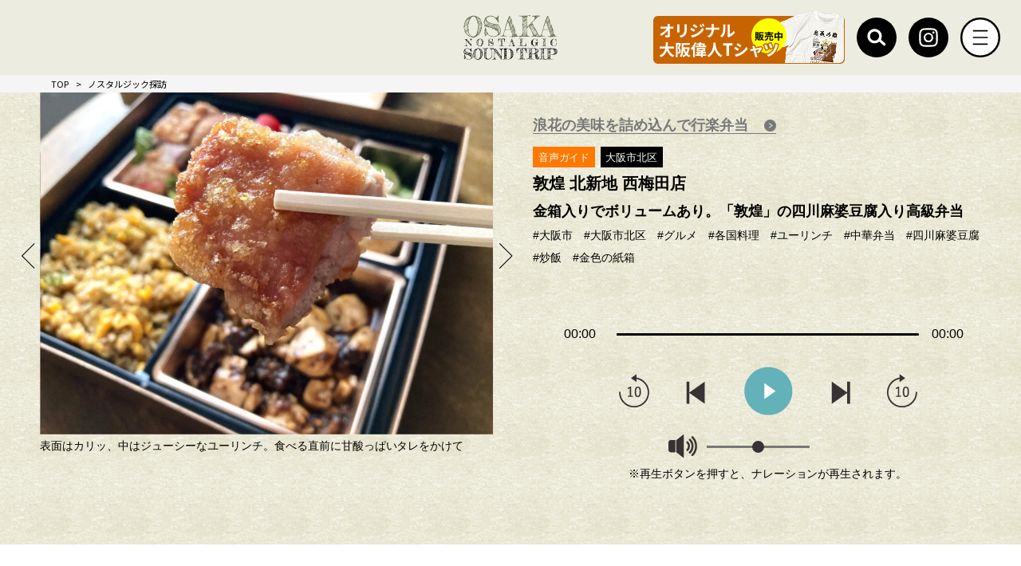

--- FILE ---
content_type: text/html; charset=UTF-8
request_url: https://www.osaka-soundtrip.com/nos-spot/gourmet5049/
body_size: 20793
content:
<!DOCTYPE html>
<html lang="ja">

<head>
  <meta charset="utf-8" />
  <meta name="viewport" content="width=device-width, maximum-scale=1.0, user-scalable=yes">
  <meta name="format-detection" content="telephone=no">
  <!-- Google Tag Manager -->
      <script>(function(w,d,s,l,i){w[l]=w[l]||[];w[l].push({'gtm.start':
      new Date().getTime(),event:'gtm.js'});var f=d.getElementsByTagName(s)[0],
      j=d.createElement(s),dl=l!='dataLayer'?'&l='+l:'';j.async=true;j.src=
      'https://www.googletagmanager.com/gtm.js?id='+i+dl;f.parentNode.insertBefore(j,f);
      })(window,document,'script','dataLayer','GTM-P5HG99P');</script>
      <!-- End Google Tag Manager --><meta name='robots' content='index, follow, max-image-preview:large, max-snippet:-1, max-video-preview:-1' />
	<style>img:is([sizes="auto" i], [sizes^="auto," i]) { contain-intrinsic-size: 3000px 1500px }</style>
	<script> var ajaxUrl ="https://www.osaka-soundtrip.com/wp-admin/admin-ajax.php"</script>
	<title>金箱入りでボリュームあり。「敦煌」の四川麻婆豆腐入り高級弁当 | OSAKA NOSTALGIC SOUND TRIP</title>
	<meta name="description" content="大阪で65年以上営まれている中華料理の「敦煌」。人気の「エビから弁当」もええけど、ちょっと豪華な中華弁当もぜひ食べてみてや。金色の蓋を開けると、中には四川麻婆豆&hellip;" />
	<link rel="canonical" href="https://www.osaka-soundtrip.com/nos-spot/gourmet5049/" />
	<meta property="og:locale" content="ja_JP" />
	<meta property="og:type" content="article" />
	<meta property="og:title" content="金箱入りでボリュームあり。「敦煌」の四川麻婆豆腐入り高級弁当 | OSAKA NOSTALGIC SOUND TRIP" />
	<meta property="og:description" content="大阪で65年以上営まれている中華料理の「敦煌」。人気の「エビから弁当」もええけど、ちょっと豪華な中華弁当もぜひ食べてみてや。金色の蓋を開けると、中には四川麻婆豆&hellip;" />
	<meta property="og:url" content="https://www.osaka-soundtrip.com/nos-spot/gourmet5049/" />
	<meta property="og:site_name" content="OSAKA NOSTALGIC SOUND TRIP" />
	<meta property="article:publisher" content="https://www.facebook.com/OSAKA-Nostalgic-SOUND-TRIP-100266505827771" />
	<meta property="article:modified_time" content="2024-10-13T12:28:36+00:00" />
	<meta property="og:image" content="https://www.osaka-soundtrip.com/wp-content/uploads/2023/03/0ef21ee7e19e440c391774fb64e88cf6.jpg" />
	<meta property="og:image:width" content="800" />
	<meta property="og:image:height" content="420" />
	<meta property="og:image:type" content="image/jpeg" />
	<meta name="twitter:card" content="summary_large_image" />
	<meta name="twitter:title" content="金箱入りでボリュームあり。「敦煌」の四川麻婆豆腐入り高級弁当 | OSAKA NOSTALGIC SOUND TRIP" />
	<meta name="twitter:description" content="大阪で65年以上営まれている中華料理の「敦煌」。人気の「エビから弁当」もええけど、ちょっと豪華な中華弁当もぜひ食べてみてや。金色の蓋を開けると、中には四川麻婆豆&hellip;" />
	<meta name="twitter:image" content="https://www.osaka-soundtrip.com/wp-content/uploads/2023/03/0ef21ee7e19e440c391774fb64e88cf6.jpg" />
	<script type="application/ld+json" class="yoast-schema-graph">{"@context":"https://schema.org","@graph":[{"@type":"WebPage","@id":"https://www.osaka-soundtrip.com/nos-spot/gourmet5049/","url":"https://www.osaka-soundtrip.com/nos-spot/gourmet5049/","name":"敦煌 北新地 西梅田店 | OSAKA NOSTALGIC SOUND TRIP","isPartOf":{"@id":"https://www.osaka-soundtrip.com/#website"},"datePublished":"2023-03-30T03:01:28+00:00","dateModified":"2024-10-13T12:28:36+00:00","breadcrumb":{"@id":"https://www.osaka-soundtrip.com/nos-spot/gourmet5049/#breadcrumb"},"inLanguage":"ja","potentialAction":[{"@type":"ReadAction","target":["https://www.osaka-soundtrip.com/nos-spot/gourmet5049/"]}]},{"@type":"BreadcrumbList","@id":"https://www.osaka-soundtrip.com/nos-spot/gourmet5049/#breadcrumb","itemListElement":[{"@type":"ListItem","position":1,"name":"ホーム","item":"https://www.osaka-soundtrip.com/"},{"@type":"ListItem","position":2,"name":"ノスタルジック探訪 - スポット","item":"https://www.osaka-soundtrip.com/nos-spot/"},{"@type":"ListItem","position":3,"name":"敦煌 北新地 西梅田店"}]},{"@type":"WebSite","@id":"https://www.osaka-soundtrip.com/#website","url":"https://www.osaka-soundtrip.com/","name":"OSAKA NOSTALGIC SOUND TRIP","description":"大阪の知られざる名所を音声ガイドでご案内。「聴き」ながら、歴史や文化などその場所に秘められたストーリーに触れる新しい旅体験。大阪のクリエイティブ・プロダクション、株式会社ノース・ヒルが運営。","potentialAction":[{"@type":"SearchAction","target":{"@type":"EntryPoint","urlTemplate":"https://www.osaka-soundtrip.com/?s={search_term_string}"},"query-input":{"@type":"PropertyValueSpecification","valueRequired":true,"valueName":"search_term_string"}}],"inLanguage":"ja"}]}</script>


<link rel='dns-prefetch' href='//ajax.googleapis.com' />
<link rel='dns-prefetch' href='//cdn.jsdelivr.net' />
<link rel='dns-prefetch' href='//connect.facebook.net' />
<link rel="alternate" type="application/rss+xml" title="OSAKA NOSTALGIC SOUND TRIP &raquo; 敦煌 北新地 西梅田店 のコメントのフィード" href="https://www.osaka-soundtrip.com/nos-spot/gourmet5049/feed/" />
<link rel='stylesheet' id='wp-block-library-css' href='https://www.osaka-soundtrip.com/wp-includes/css/dist/block-library/style.min.css' media='all' />
<style id='classic-theme-styles-inline-css'>
/*! This file is auto-generated */
.wp-block-button__link{color:#fff;background-color:#32373c;border-radius:9999px;box-shadow:none;text-decoration:none;padding:calc(.667em + 2px) calc(1.333em + 2px);font-size:1.125em}.wp-block-file__button{background:#32373c;color:#fff;text-decoration:none}
</style>
<style id='global-styles-inline-css'>
:root{--wp--preset--aspect-ratio--square: 1;--wp--preset--aspect-ratio--4-3: 4/3;--wp--preset--aspect-ratio--3-4: 3/4;--wp--preset--aspect-ratio--3-2: 3/2;--wp--preset--aspect-ratio--2-3: 2/3;--wp--preset--aspect-ratio--16-9: 16/9;--wp--preset--aspect-ratio--9-16: 9/16;--wp--preset--color--black: #000000;--wp--preset--color--cyan-bluish-gray: #abb8c3;--wp--preset--color--white: #ffffff;--wp--preset--color--pale-pink: #f78da7;--wp--preset--color--vivid-red: #cf2e2e;--wp--preset--color--luminous-vivid-orange: #ff6900;--wp--preset--color--luminous-vivid-amber: #fcb900;--wp--preset--color--light-green-cyan: #7bdcb5;--wp--preset--color--vivid-green-cyan: #00d084;--wp--preset--color--pale-cyan-blue: #8ed1fc;--wp--preset--color--vivid-cyan-blue: #0693e3;--wp--preset--color--vivid-purple: #9b51e0;--wp--preset--gradient--vivid-cyan-blue-to-vivid-purple: linear-gradient(135deg,rgba(6,147,227,1) 0%,rgb(155,81,224) 100%);--wp--preset--gradient--light-green-cyan-to-vivid-green-cyan: linear-gradient(135deg,rgb(122,220,180) 0%,rgb(0,208,130) 100%);--wp--preset--gradient--luminous-vivid-amber-to-luminous-vivid-orange: linear-gradient(135deg,rgba(252,185,0,1) 0%,rgba(255,105,0,1) 100%);--wp--preset--gradient--luminous-vivid-orange-to-vivid-red: linear-gradient(135deg,rgba(255,105,0,1) 0%,rgb(207,46,46) 100%);--wp--preset--gradient--very-light-gray-to-cyan-bluish-gray: linear-gradient(135deg,rgb(238,238,238) 0%,rgb(169,184,195) 100%);--wp--preset--gradient--cool-to-warm-spectrum: linear-gradient(135deg,rgb(74,234,220) 0%,rgb(151,120,209) 20%,rgb(207,42,186) 40%,rgb(238,44,130) 60%,rgb(251,105,98) 80%,rgb(254,248,76) 100%);--wp--preset--gradient--blush-light-purple: linear-gradient(135deg,rgb(255,206,236) 0%,rgb(152,150,240) 100%);--wp--preset--gradient--blush-bordeaux: linear-gradient(135deg,rgb(254,205,165) 0%,rgb(254,45,45) 50%,rgb(107,0,62) 100%);--wp--preset--gradient--luminous-dusk: linear-gradient(135deg,rgb(255,203,112) 0%,rgb(199,81,192) 50%,rgb(65,88,208) 100%);--wp--preset--gradient--pale-ocean: linear-gradient(135deg,rgb(255,245,203) 0%,rgb(182,227,212) 50%,rgb(51,167,181) 100%);--wp--preset--gradient--electric-grass: linear-gradient(135deg,rgb(202,248,128) 0%,rgb(113,206,126) 100%);--wp--preset--gradient--midnight: linear-gradient(135deg,rgb(2,3,129) 0%,rgb(40,116,252) 100%);--wp--preset--font-size--small: 13px;--wp--preset--font-size--medium: 20px;--wp--preset--font-size--large: 36px;--wp--preset--font-size--x-large: 42px;--wp--preset--spacing--20: 0.44rem;--wp--preset--spacing--30: 0.67rem;--wp--preset--spacing--40: 1rem;--wp--preset--spacing--50: 1.5rem;--wp--preset--spacing--60: 2.25rem;--wp--preset--spacing--70: 3.38rem;--wp--preset--spacing--80: 5.06rem;--wp--preset--shadow--natural: 6px 6px 9px rgba(0, 0, 0, 0.2);--wp--preset--shadow--deep: 12px 12px 50px rgba(0, 0, 0, 0.4);--wp--preset--shadow--sharp: 6px 6px 0px rgba(0, 0, 0, 0.2);--wp--preset--shadow--outlined: 6px 6px 0px -3px rgba(255, 255, 255, 1), 6px 6px rgba(0, 0, 0, 1);--wp--preset--shadow--crisp: 6px 6px 0px rgba(0, 0, 0, 1);}:where(.is-layout-flex){gap: 0.5em;}:where(.is-layout-grid){gap: 0.5em;}body .is-layout-flex{display: flex;}.is-layout-flex{flex-wrap: wrap;align-items: center;}.is-layout-flex > :is(*, div){margin: 0;}body .is-layout-grid{display: grid;}.is-layout-grid > :is(*, div){margin: 0;}:where(.wp-block-columns.is-layout-flex){gap: 2em;}:where(.wp-block-columns.is-layout-grid){gap: 2em;}:where(.wp-block-post-template.is-layout-flex){gap: 1.25em;}:where(.wp-block-post-template.is-layout-grid){gap: 1.25em;}.has-black-color{color: var(--wp--preset--color--black) !important;}.has-cyan-bluish-gray-color{color: var(--wp--preset--color--cyan-bluish-gray) !important;}.has-white-color{color: var(--wp--preset--color--white) !important;}.has-pale-pink-color{color: var(--wp--preset--color--pale-pink) !important;}.has-vivid-red-color{color: var(--wp--preset--color--vivid-red) !important;}.has-luminous-vivid-orange-color{color: var(--wp--preset--color--luminous-vivid-orange) !important;}.has-luminous-vivid-amber-color{color: var(--wp--preset--color--luminous-vivid-amber) !important;}.has-light-green-cyan-color{color: var(--wp--preset--color--light-green-cyan) !important;}.has-vivid-green-cyan-color{color: var(--wp--preset--color--vivid-green-cyan) !important;}.has-pale-cyan-blue-color{color: var(--wp--preset--color--pale-cyan-blue) !important;}.has-vivid-cyan-blue-color{color: var(--wp--preset--color--vivid-cyan-blue) !important;}.has-vivid-purple-color{color: var(--wp--preset--color--vivid-purple) !important;}.has-black-background-color{background-color: var(--wp--preset--color--black) !important;}.has-cyan-bluish-gray-background-color{background-color: var(--wp--preset--color--cyan-bluish-gray) !important;}.has-white-background-color{background-color: var(--wp--preset--color--white) !important;}.has-pale-pink-background-color{background-color: var(--wp--preset--color--pale-pink) !important;}.has-vivid-red-background-color{background-color: var(--wp--preset--color--vivid-red) !important;}.has-luminous-vivid-orange-background-color{background-color: var(--wp--preset--color--luminous-vivid-orange) !important;}.has-luminous-vivid-amber-background-color{background-color: var(--wp--preset--color--luminous-vivid-amber) !important;}.has-light-green-cyan-background-color{background-color: var(--wp--preset--color--light-green-cyan) !important;}.has-vivid-green-cyan-background-color{background-color: var(--wp--preset--color--vivid-green-cyan) !important;}.has-pale-cyan-blue-background-color{background-color: var(--wp--preset--color--pale-cyan-blue) !important;}.has-vivid-cyan-blue-background-color{background-color: var(--wp--preset--color--vivid-cyan-blue) !important;}.has-vivid-purple-background-color{background-color: var(--wp--preset--color--vivid-purple) !important;}.has-black-border-color{border-color: var(--wp--preset--color--black) !important;}.has-cyan-bluish-gray-border-color{border-color: var(--wp--preset--color--cyan-bluish-gray) !important;}.has-white-border-color{border-color: var(--wp--preset--color--white) !important;}.has-pale-pink-border-color{border-color: var(--wp--preset--color--pale-pink) !important;}.has-vivid-red-border-color{border-color: var(--wp--preset--color--vivid-red) !important;}.has-luminous-vivid-orange-border-color{border-color: var(--wp--preset--color--luminous-vivid-orange) !important;}.has-luminous-vivid-amber-border-color{border-color: var(--wp--preset--color--luminous-vivid-amber) !important;}.has-light-green-cyan-border-color{border-color: var(--wp--preset--color--light-green-cyan) !important;}.has-vivid-green-cyan-border-color{border-color: var(--wp--preset--color--vivid-green-cyan) !important;}.has-pale-cyan-blue-border-color{border-color: var(--wp--preset--color--pale-cyan-blue) !important;}.has-vivid-cyan-blue-border-color{border-color: var(--wp--preset--color--vivid-cyan-blue) !important;}.has-vivid-purple-border-color{border-color: var(--wp--preset--color--vivid-purple) !important;}.has-vivid-cyan-blue-to-vivid-purple-gradient-background{background: var(--wp--preset--gradient--vivid-cyan-blue-to-vivid-purple) !important;}.has-light-green-cyan-to-vivid-green-cyan-gradient-background{background: var(--wp--preset--gradient--light-green-cyan-to-vivid-green-cyan) !important;}.has-luminous-vivid-amber-to-luminous-vivid-orange-gradient-background{background: var(--wp--preset--gradient--luminous-vivid-amber-to-luminous-vivid-orange) !important;}.has-luminous-vivid-orange-to-vivid-red-gradient-background{background: var(--wp--preset--gradient--luminous-vivid-orange-to-vivid-red) !important;}.has-very-light-gray-to-cyan-bluish-gray-gradient-background{background: var(--wp--preset--gradient--very-light-gray-to-cyan-bluish-gray) !important;}.has-cool-to-warm-spectrum-gradient-background{background: var(--wp--preset--gradient--cool-to-warm-spectrum) !important;}.has-blush-light-purple-gradient-background{background: var(--wp--preset--gradient--blush-light-purple) !important;}.has-blush-bordeaux-gradient-background{background: var(--wp--preset--gradient--blush-bordeaux) !important;}.has-luminous-dusk-gradient-background{background: var(--wp--preset--gradient--luminous-dusk) !important;}.has-pale-ocean-gradient-background{background: var(--wp--preset--gradient--pale-ocean) !important;}.has-electric-grass-gradient-background{background: var(--wp--preset--gradient--electric-grass) !important;}.has-midnight-gradient-background{background: var(--wp--preset--gradient--midnight) !important;}.has-small-font-size{font-size: var(--wp--preset--font-size--small) !important;}.has-medium-font-size{font-size: var(--wp--preset--font-size--medium) !important;}.has-large-font-size{font-size: var(--wp--preset--font-size--large) !important;}.has-x-large-font-size{font-size: var(--wp--preset--font-size--x-large) !important;}
:where(.wp-block-post-template.is-layout-flex){gap: 1.25em;}:where(.wp-block-post-template.is-layout-grid){gap: 1.25em;}
:where(.wp-block-columns.is-layout-flex){gap: 2em;}:where(.wp-block-columns.is-layout-grid){gap: 2em;}
:root :where(.wp-block-pullquote){font-size: 1.5em;line-height: 1.6;}
</style>
<link rel='stylesheet' id='contact-form-7-css' href='https://www.osaka-soundtrip.com/wp-content/plugins/contact-form-7/includes/css/styles.css' media='all' />
<link rel='stylesheet' id='cf7msm_styles-css' href='https://www.osaka-soundtrip.com/wp-content/plugins/contact-form-7-multi-step-module-premium/resources/cf7msm.css' media='all' />
<link rel='stylesheet' id='dnd-upload-cf7-css' href='https://www.osaka-soundtrip.com/wp-content/plugins/drag-and-drop-multiple-file-upload-contact-form-7/assets/css/dnd-upload-cf7.css' media='all' />
<link rel='stylesheet' id='wp-ulike-css' href='https://www.osaka-soundtrip.com/wp-content/plugins/wp-ulike/assets/css/wp-ulike.min.css' media='all' />
<link rel='stylesheet' id='legacy-basic-css-css' href='https://www.osaka-soundtrip.com/wp-content/themes/osaka-soundtrip2/assets/css/basic.css' media='all' />
<link rel='stylesheet' id='legacy-common-css-css' href='https://www.osaka-soundtrip.com/wp-content/themes/osaka-soundtrip2/assets/css/common.css' media='all' />
<link rel='stylesheet' id='legacy-style-css-css' href='https://www.osaka-soundtrip.com/wp-content/themes/osaka-soundtrip2/assets/css/style.css' media='all' />
<link rel='stylesheet' id='legacy-colorbox-css-css' href='https://www.osaka-soundtrip.com/wp-content/themes/osaka-soundtrip2/assets/css/colorbox.css' media='all' />
<link rel='stylesheet' id='slick-css-css' href='https://www.osaka-soundtrip.com/wp-content/themes/osaka-soundtrip2/assets/css/slick.css' media='all' />
<link rel='stylesheet' id='slick-theme-css-css' href='https://www.osaka-soundtrip.com/wp-content/themes/osaka-soundtrip2/assets/css/slick-theme.css' media='all' />
<link rel='stylesheet' id='base-css-css' href='https://www.osaka-soundtrip.com/wp-content/themes/osaka-soundtrip2/assets/css/base.css' media='all' />
<link rel='stylesheet' id='merged-style-css' href='https://www.osaka-soundtrip.com/wp-content/themes/osaka-soundtrip2/style.css' media='all' />
<link rel='stylesheet' id='simplebar-css' href='https://cdn.jsdelivr.net/npm/simplebar@5.3.6/dist/simplebar.min.css' media='all' />
<link rel='stylesheet' id='style-css' href='https://www.osaka-soundtrip.com/wp-content/themes/osaka-soundtrip2/assets_new/css/style.css' media='all' />
<script src="https://www.osaka-soundtrip.com/wp-includes/js/jquery/jquery.min.js" id="jquery-core-js"></script>
<script src="https://www.osaka-soundtrip.com/wp-includes/js/jquery/jquery-migrate.min.js" id="jquery-migrate-js"></script>
<script src="https://cdn.jsdelivr.net/npm/simplebar@5.3.6/dist/simplebar.min.js" id="simplebar-js"></script>
<script defer src="https://www.osaka-soundtrip.com/wp-content/themes/osaka-soundtrip2/assets_new/js/bundle.js" id="bundle-js"></script>
<script id="favorites-js-extra">
var favorites_data = {"ajaxurl":"https:\/\/www.osaka-soundtrip.com\/wp-admin\/admin-ajax.php","nonce":"d3c2b603dc","favorite":" ","favorited":" ","includecount":"1","indicate_loading":"","loading_text":"Loading","loading_image":"","loading_image_active":"","loading_image_preload":"","cache_enabled":"","button_options":{"button_type":"custom","custom_colors":false,"box_shadow":false,"include_count":true,"default":{"background_default":false,"border_default":false,"text_default":false,"icon_default":false,"count_default":false},"active":{"background_active":false,"border_active":false,"text_active":false,"icon_active":false,"count_active":false}},"authentication_modal_content":"<p>Please login to add favorites.<\/p>\n<p><a href=\"#\" data-favorites-modal-close>Dismiss this notice<\/a><\/p>\n","authentication_redirect":"","dev_mode":"","logged_in":"","user_id":"0","authentication_redirect_url":"https:\/\/www.osaka-soundtrip.com\/auth-login"};
</script>
<script src="https://www.osaka-soundtrip.com/wp-content/plugins/favorites/assets/js/favorites.min.js" id="favorites-js"></script>
<link rel="https://api.w.org/" href="https://www.osaka-soundtrip.com/wp-json/" /><link rel="alternate" title="JSON" type="application/json" href="https://www.osaka-soundtrip.com/wp-json/wp/v2/nos-spot/5049" /><link rel="alternate" title="oEmbed (JSON)" type="application/json+oembed" href="https://www.osaka-soundtrip.com/wp-json/oembed/1.0/embed?url=https%3A%2F%2Fwww.osaka-soundtrip.com%2Fnos-spot%2Fgourmet5049%2F" />
<link rel="alternate" title="oEmbed (XML)" type="text/xml+oembed" href="https://www.osaka-soundtrip.com/wp-json/oembed/1.0/embed?url=https%3A%2F%2Fwww.osaka-soundtrip.com%2Fnos-spot%2Fgourmet5049%2F&#038;format=xml" />
<style>.wp-block-gallery.is-cropped .blocks-gallery-item picture{height:100%;width:100%;}</style><link rel="icon" href="https://www.osaka-soundtrip.com/wp-content/themes/osaka-soundtrip2/assets/images/common/favicon.ico" sizes="32x32" />
<link rel="icon" href="https://www.osaka-soundtrip.com/wp-content/themes/osaka-soundtrip2/assets/images/common/favicon.ico" sizes="192x192" />
<link rel="apple-touch-icon" href="https://www.osaka-soundtrip.com/wp-content/themes/osaka-soundtrip2/assets/images/common/favicon.ico" />
<meta name="msapplication-TileImage" content="https://www.osaka-soundtrip.com/wp-content/themes/osaka-soundtrip2/assets/images/common/favicon.ico" />
</head>

  <body id="legacy-body">
  
    <!-- Google Tag Manager (noscript) -->
        <noscript><iframe src="https://www.googletagmanager.com/ns.html?id=GTM-P5HG99P"
        height="0" width="0" style="display:none;visibility:hidden"></iframe></noscript>
        <!-- End Google Tag Manager (noscript) -->
    <div class="wrap">
      <header class="l-header is-original js-animate">
        <div class="l-header__inner">
          <a href="/" class="l-header__logo"><img src="https://www.osaka-soundtrip.com/wp-content/themes/osaka-soundtrip2/assets_new/img/common/logo.svg" alt="OSAKA NOSTALGIC SOUND TRIP"></a>
          <ul class="l-header__list">
            <li><a href="/osaka-alacarte/great-person-t-shirt/">  
              <picture>
              <source media="(min-width: 768px)" srcset="/wp-content/themes/osaka-soundtrip2/assets_new/img/common/t-shirts_bnr_pc.png">
              <img src="/wp-content/themes/osaka-soundtrip2/assets_new/img/common/t-shirts_bnr_sp.png" alt="オリジナル大阪偉人Tシャツ発売中">
              </picture>
            </a></li>
            <li>
              <img src="https://www.osaka-soundtrip.com/wp-content/themes/osaka-soundtrip2/assets_new/img/common/icon_head_search.svg" alt="Search" id="js-search">
              <div class="l-header__search">
                <div class="c-search">
    <form action="/search-list/" method="get" autocomplete="off">
        <input name="word" type="text" placeholder="キーワードを入力してください。" value="" required>
        <button type="submit"><img src="" alt=""></button>
    </form>
</div>              </div>
            </li>
            <li><a href="https://www.instagram.com/osaka_soundtrip/" target="_blank"><img src="https://www.osaka-soundtrip.com/wp-content/themes/osaka-soundtrip2/assets_new/img/common/icon_head_insta.svg" alt="Instagram"></a></li>
            <li><img src="https://www.osaka-soundtrip.com/wp-content/themes/osaka-soundtrip2/assets_new/img/common/icon_head_hamburger_close.svg" alt="MENU" id="js-menu"></li>
          </ul>
        </div>
      </header><!-- /.l-header -->

      <div class="l-menu">
        <div class="l-menu__close">
          <img src="https://www.osaka-soundtrip.com/wp-content/themes/osaka-soundtrip2/assets_new/img/common/icon_head_hamburger_open.svg" alt="CLOSE" id="js-close">
        </div>
        <div class="l-menu__outer" data-simplebar data-simplebar-auto-hide="false">
          <div class="l-menu__inner">
            <div class="l-menu__head">
              <a href="/" class="l-menu__logo"><img src="https://www.osaka-soundtrip.com/wp-content/themes/osaka-soundtrip2/assets_new/img/common/logo.svg" alt="OSAKA NOSTALGIC SOUND TRIP"></a>
              <ul class="l-menu__list">
                <li>
                  <div class="c-search">
    <form action="/search-list/" method="get" autocomplete="off">
        <input name="word" type="text" placeholder="キーワードを入力してください。" value="" required>
        <button type="submit"><img src="" alt=""></button>
    </form>
</div>                </li>
                <li><a href="https://www.facebook.com/people/OSAKA-Nostalgic-SOUND-TRIP/100075488574438/" target="_blank"><img src="https://www.osaka-soundtrip.com/wp-content/themes/osaka-soundtrip2/assets_new/img/common/icon_facebook_bk.svg" alt="Instagram"></a></li>
                <li><a href="https://www.instagram.com/osaka_soundtrip/" target="_blank"><img src="https://www.osaka-soundtrip.com/wp-content/themes/osaka-soundtrip2/assets_new/img/common/icon_insta_bk.svg" alt="facebook"></a></li>
              </ul>
            </div>

            <nav class="l-menu__body">
              <ul class="l-menu__nav">
                <li><a href="/news/"><img src="https://www.osaka-soundtrip.com/wp-content/themes/osaka-soundtrip2/assets_new/img/common/icon_news.svg" alt="">新着情報</a></li>
                <li><a href="/#pictures"><img src="https://www.osaka-soundtrip.com/wp-content/themes/osaka-soundtrip2/assets_new/img/common/icon_photo.svg" alt="">写真で探す</a></li>
                <li><a href="/#area"><img src="https://www.osaka-soundtrip.com/wp-content/themes/osaka-soundtrip2/assets_new/img/common/icon_area.svg" alt="">エリアで探す</a>
                  <ul class="l-menu__nav-child is-narrow">
                    <li><a href="/area/osaka/">大阪市</a></li>
                    <li><a href="/area/k_osaka/">北大阪</a></li>
                    <li><a href="/area/e_osaka/">東部大阪</a></li>
                    <li><a href="/area/kawachi/">南河内</a></li>
                    <li><a href="/area/senshu/">泉州</a></li>
                  </ul>
                </li>
                <li><a href="/plan/"><img src="https://www.osaka-soundtrip.com/wp-content/themes/osaka-soundtrip2/assets_new/img/common/icon_plan.svg" alt=""><span>プランで探す</span></a></li>
              </ul>
              <ul class="l-menu__nav">
                <li><a href="/purpose/"><img src="https://www.osaka-soundtrip.com/wp-content/themes/osaka-soundtrip2/assets_new/img/common/icon_purpose.svg" alt=""><span>目的で探す</span></a>
                  <ul class="l-menu__nav-child">
                    <li class="is-experience">
                      <a href="/purpose/experience/">体験</a>
                      <ul class="l-menu__nav-grandchild">
                        <li><a href="/purpose/experience/?category=comedy">お笑い</a></li>
                        <li><a href="/purpose/experience/?category=manufacturing">モノづくり</a></li>
                        <li><a href="/purpose/experience/?category=live">ライブ</a></li>
                        <li><a href="/purpose/experience/?category=festival">祭</a></li>
                        <li><a href="/purpose/experience/?category=event">イベント</a></li>
                        <li><a href="/purpose/experience/?category=vehicle">乗り物</a></li>
                      </ul>
                    </li>
                    <li class="is-history">
                      <a href="/purpose/history/">歴史</a>
                      <ul class="l-menu__nav-grandchild">
                        <li><a href="/purpose/history/?category=shrine">寺・神社</a></li>
                        <li><a href="/purpose/history/?category=building">建造物</a></li>
                        <li><a href="/purpose/history/?category=image">像・石碑</a></li>
                        <li><a href="/purpose/history/?category=road">道・街道</a></li>
                        <li><a href="/purpose/history/?category=remains">遺跡</a></li>
                      </ul>
                    </li>
                    <li class="is-nature">
                      <a href="/purpose/nature/">自然・絶景</a>
                      <ul class="l-menu__nav-grandchild">
                        <li><a href="/purpose/nature/?category=natural">自然</a></li>
                        <li><a href="/purpose/nature/?category=night-view">夜景</a></li>
                        <li><a href="/purpose/nature/?category=outlook">展望</a></li>
                        <li><a href="/purpose/nature/?category=park">公園</a></li>
                      </ul>
                    </li>
                    <li class="is-gourmet">
                      <a href="/purpose/gourmet/">グルメ</a>
                      <ul class="l-menu__nav-grandchild">
                        <li><a href="/purpose/gourmet/?category=sweets">スイーツ</a></li>
                        <li><a href="/purpose/gourmet/?category=osaka-specialty">大阪名物</a></li>
                        <li><a href="/purpose/gourmet/?category=tavern">居酒屋</a></li>
                        <li><a href="/purpose/gourmet/?category=international-cuisine">各国料理</a></li>
                        <li><a href="/purpose/gourmet/?category=noodles">麺類</a></li>
                        <li><a href="/purpose/gourmet/?category=japanese-meal">和食</a></li>
                        <li><a href="/purpose/gourmet/?category=cafe">喫茶・カフェ</a></li>
                      </ul>
                    </li>
                    <li class="is-shopping">
                      <a href="/purpose/shopping/">ショピング</a>
                      <ul class="l-menu__nav-grandchild">
                        <li><a href="/purpose/shopping/?category=osaka-souvenir">大阪みやげ</a></li>
                        <li><a href="/purpose/shopping/?category=sundry-goods">雑貨・書籍</a></li>
                        <li><a href="/purpose/shopping/?category=food">食品</a></li>
                        <li><a href="/purpose/shopping/?category=fashion">ファッション</a></li>
                        <li><a href="/purpose/shopping/?category=commercial-architecture">商業施設</a></li>
                      </ul>
                    </li>
                    <li class="is-art">
                      <a href="/purpose/art/">伝統芸能・アート</a>
                      <ul class="l-menu__nav-grandchild">
                        <li><a href="/purpose/art/?category=traditional-culture">伝統芸能</a></li>
                        <li><a href="/purpose/art/?category=museums">美術館・博物館</a></li>
                      </ul>
                    </li>
                    <li class="is-other">
                      <a href="/purpose/other/">その他</a>
                      <ul class="l-menu__nav-grandchild">
                        <li><a href="/purpose/other/?category=service">サービス</a></li>
                        <li><a href="/purpose/other/?category=others">その他</a></li>
                      </ul>
                    </li>
                  </ul>
                </li>
              </ul>
              <ul class="l-menu__nav">
                <li><a href="/osaka-alacarte/great-person/"><img src="https://www.osaka-soundtrip.com/wp-content/themes/osaka-soundtrip2/assets_new/img/common/icon_greateperson.svg" alt=""><span>時代をつくった<br class="sp-none">大阪偉人</span></a></li>
                <li><a href="/osaka-alacarte/hero/ryuko-takai/"><img src="https://www.osaka-soundtrip.com/wp-content/themes/osaka-soundtrip2/assets_new/img/common/icon_herointerview.svg" alt=""><span>大阪ヒーロー<br class="sp-none">インタビュー</span></a></li>
                <li><a href="/osaka-alacarte/craftsman/imai-tatsumasa/"><img src="https://www.osaka-soundtrip.com/wp-content/themes/osaka-soundtrip2/assets_new/img/common/icon_news.svg" alt=""><span>大阪手仕事遺産</span></a></li>
                <li><a href="/osaka-alacarte/data/"><img src="https://www.osaka-soundtrip.com/wp-content/themes/osaka-soundtrip2/assets_new/img/common/icon_data.svg" alt=""><span>データで見る大阪</span></a></li>
                <li><a href="/osaka-alacarte/owarai/"><img src="https://www.osaka-soundtrip.com/wp-content/themes/osaka-soundtrip2/assets_new/img/common/icon_comedy.svg" alt=""><span>大阪のお笑い文化</span></a></li>
                <li><a href="/osaka-alacarte/osaka-annualevents/"><img src="https://www.osaka-soundtrip.com/wp-content/themes/osaka-soundtrip2/assets_new/img/common/icon_events.svg" alt=""><span>大阪年中行事</span></a></li>
                <li><a href="/osaka-alacarte/famous-person/"><img src="https://www.osaka-soundtrip.com/wp-content/themes/osaka-soundtrip2/assets_new/img/common/icon_famous.svg" alt=""><span>大阪に関わりのある<br class="sp-none">著名人</span></a></li>
                <li><a href="/osaka-alacarte/kansaidialect/"><img src="https://www.osaka-soundtrip.com/wp-content/themes/osaka-soundtrip2/assets_new/img/common/icon_kansaidialect.svg" alt=""><span>関西弁百科事典</span></a></li>
                <li><a href="/osaka-alacarte/kanji-quiz/"><img src="https://www.osaka-soundtrip.com/wp-content/themes/osaka-soundtrip2/assets_new/img/common/icon_kanji.svg" alt=""><span>大阪ナニコレ難読漢字</span></a></li>
                <li><a href="/osaka-alacarte/oldshop/"><img src="https://www.osaka-soundtrip.com/wp-content/themes/osaka-soundtrip2/assets_new/img/common/icon_oldshop.svg" alt=""><span>大阪ノ老舗</span></a></li>
                <li><a href="/osaka-alacarte/tourist-guide/"><img src="https://www.osaka-soundtrip.com/wp-content/themes/osaka-soundtrip2/assets_new/img/common/icon_guidetour.svg" alt=""><span>観光ガイドツアー<br class="sp-none">お申し込み</span></a></li>
                <li><a href="/kuchikomi/"><img src="https://www.osaka-soundtrip.com/wp-content/themes/osaka-soundtrip2/assets_new/img/common/icon_review.svg" alt=""><span>大阪の、<br class="sp-none">エエトコ教えて！</span></a></li>
                <li><a href="/ad-recruitment/"><img src="https://www.osaka-soundtrip.com/wp-content/themes/osaka-soundtrip2/assets_new/img/common/icon_advertisement.svg" alt=""><span>広告掲載募集</span></a></li>
                <li><a href="/about_us/"><img src="https://www.osaka-soundtrip.com/wp-content/themes/osaka-soundtrip2/assets_new/img/common/icon_about.svg" alt=""><span>このサイトについて</span></a></li>
              </ul>
            </nav>
          </div>
        </div>
      </div><!-- /.l-menu -->    <main>
        <div class="container">
            <div class="contents-mv-focus">

                <div class="breadcrumb-list">
    <ul class="breadcrumb-list__inner">
                <li>
                        <a href="https://www.osaka-soundtrip.com">TOP</a>
                    </li>
                <li>
                        <a href="https://www.osaka-soundtrip.com/nostalgic/">ノスタルジック探訪</a>
                    </li>
            </ul>
</div>
                <!-- /breadcrumb-list -->

                <div class="focus-mv">
                    <div class="focus-mv__description--sp">
                        <div class="focus-mv__description--inner">
                                                        <p class="focus-mv__focus-title">
                                <a href="https://www.osaka-soundtrip.com/nostalgic/nostalgic4933/">
                                    浪花の美味を詰め込んで行楽弁当                                </a>
                            </p>
                                                        
                            <!-- 関連特集１～５ -->
                                                        <!-- /関連特集１～５ -->

                            <ul class="cat-list js-cat-list">
                                <li class="genre audio-guide">
                                    音声ガイド                                </li>
                                                                <li class="area">
                                    <a href="https://www.osaka-soundtrip.com/area/osaka/?city=kita">大阪市北区</a>
                                </li>
                                                            </ul>
                            <h1>
                                <span class="focus-mv__area">
                                                                        敦煌 北新地 西梅田店                                                                    </span>
                                <span class="focus-mv__page-title">
                                    金箱入りでボリュームあり。「敦煌」の四川麻婆豆腐入り高級弁当                                </span>
                            </h1>
                                                        <ul class="info-tag__list">
                                                                <li>
                                    <a href="https://www.osaka-soundtrip.com/area/osaka/">#大阪市</a>
                                </li>
                                                                <li>
                                    <a href="https://www.osaka-soundtrip.com/area/osaka/?city=kita">#大阪市北区</a>
                                </li>
                                                                <li>
                                    <a href="https://www.osaka-soundtrip.com/purpose/gourmet/">#グルメ</a>
                                </li>
                                                                <li>
                                    <a href="https://www.osaka-soundtrip.com/purpose/gourmet/?category=international-cuisine">#各国料理</a>
                                </li>
                                                                <li>
                                    <a href="https://www.osaka-soundtrip.com/sub/hash-820/">#ユーリンチ</a>
                                </li>
                                                                <li>
                                    <a href="https://www.osaka-soundtrip.com/sub/hash-817/">#中華弁当</a>
                                </li>
                                                                <li>
                                    <a href="https://www.osaka-soundtrip.com/sub/hash-818/">#四川麻婆豆腐</a>
                                </li>
                                                                <li>
                                    <a href="https://www.osaka-soundtrip.com/sub/hash-819/">#炒飯</a>
                                </li>
                                                                <li>
                                    <a href="https://www.osaka-soundtrip.com/sub/hash-821/">#金色の紙箱</a>
                                </li>
                                                            </ul>
                                                                                    <div class="audio-controller">
                                <div class="audio-controller__time">
                                    <div class="controller__current" id="current">00:00</div>
                                    <div class="controller__seekbar" id="seekbar"></div>
                                    <div class="controller__duration" id="duration">00:00</div>
                                </div>
                                <div class="audio-controller__controlbar">
                                    <div class="controller__play-back" id="play_back">
                                        <picture><source srcset="https://www.osaka-soundtrip.com/wp-content/themes/osaka-soundtrip2/assets/images/common/play_back.png.webp"  type="image/webp"><img src="https://www.osaka-soundtrip.com/wp-content/themes/osaka-soundtrip2/assets/images/common/play_back.png" data-eio="p"></picture>
                                    </div>
                                    <div class="controller__play-first" id="play_first">
                                        <picture><source srcset="https://www.osaka-soundtrip.com/wp-content/themes/osaka-soundtrip2/assets/images/common/play_first.png.webp"  type="image/webp"><img src="https://www.osaka-soundtrip.com/wp-content/themes/osaka-soundtrip2/assets/images/common/play_first.png" data-eio="p"></picture>
                                    </div>
                                    <div class="controller__play" id="play">
                                        <picture><source srcset="https://www.osaka-soundtrip.com/wp-content/themes/osaka-soundtrip2/assets/images/common/btn_play.png.webp"  type="image/webp"><img src="https://www.osaka-soundtrip.com/wp-content/themes/osaka-soundtrip2/assets/images/common/btn_play.png" id="btn_play" data-eio="p"></picture>
                                    </div>
                                    <div class="controller__play-last" id="play_last">
                                        <picture><source srcset="https://www.osaka-soundtrip.com/wp-content/themes/osaka-soundtrip2/assets/images/common/play_last.png.webp"  type="image/webp"><img src="https://www.osaka-soundtrip.com/wp-content/themes/osaka-soundtrip2/assets/images/common/play_last.png" data-eio="p"></picture>
                                    </div>
                                    <div class="controller__play-forward" id="play_forward">
                                        <picture><source srcset="https://www.osaka-soundtrip.com/wp-content/themes/osaka-soundtrip2/assets/images/common/play_forward.png.webp"  type="image/webp"><img src="https://www.osaka-soundtrip.com/wp-content/themes/osaka-soundtrip2/assets/images/common/play_forward.png" data-eio="p"></picture>
                                    </div>
                                </div>
                                <div class="audio-controller__sound">
                                    <div class="controller__btn-mute" id="btn_mute">
                                        <picture><source srcset="https://www.osaka-soundtrip.com/wp-content/themes/osaka-soundtrip2/assets/images/common/btn_sound.png.webp"  type="image/webp"><img src="https://www.osaka-soundtrip.com/wp-content/themes/osaka-soundtrip2/assets/images/common/btn_sound.png" data-eio="p"></picture>
                                    </div>
                                    <div class="controller__range" id="range">
                                        <input type="range" id="volume" value="0.5" min="0.0" max="1.0" step="0.1">
                                    </div>
                                    <div class="remark">※再生ボタンを押すと、ナレーションが再生されます。</div>
                                </div>
                            </div>
                                                        <!-- /audio-controller -->
                        </div>
                    </div>

                    <div class="focus-mv__movie-photo">
                                                <audio id="material-audio" src="https://www.osaka-soundtrip.com/wp-content/uploads/2023/03/tonkou2.mp3"></audio>
                                                                        <ul class="slider-focus">
                                                                                                                <li>
                                <a>
                                    <span class="spot_img_frame">
                                        <span class="block">
                                                                                        <picture><source srcset="https://www.osaka-soundtrip.com/wp-content/uploads/2023/03/0ef21ee7e19e440c391774fb64e88cf6.jpg.webp"  type="image/webp"><img src="https://www.osaka-soundtrip.com/wp-content/uploads/2023/03/0ef21ee7e19e440c391774fb64e88cf6.jpg" data-eio="p"></picture>
                                                                                    </span>
                                    </span>
                                    <p class="focus__slide--remark">
                                                                                「麻婆豆腐＆ユーリンチ炒飯弁当」2,160円(税込)。カニ焼売や野菜の酢漬け、胡麻団子なども入っている                                                                            </p>
                                </a>
                            </li>
                                                                                                                                            <li>
                                <a>
                                    <span class="spot_img_frame">
                                        <span class="block">
                                                                                        <picture><source srcset="https://www.osaka-soundtrip.com/wp-content/uploads/2023/03/eccd6d04227f0dfce82e00a9052c172f.jpg.webp"  type="image/webp"><img src="https://www.osaka-soundtrip.com/wp-content/uploads/2023/03/eccd6d04227f0dfce82e00a9052c172f.jpg" data-eio="p"></picture>
                                                                                    </span>
                                    </span>
                                    <p class="focus__slide--remark">
                                                                                表面はカリッ、中はジューシーなユーリンチ。食べる直前に甘酸っぱいタレをかけて                                                                            </p>
                                </a>
                            </li>
                                                                                                                                            <li>
                                <a>
                                    <span class="spot_img_frame">
                                        <span class="block">
                                                                                        <picture><source srcset="https://www.osaka-soundtrip.com/wp-content/uploads/2023/03/9fa50f1b49c63d710d9b61e6b1a4c7fe.jpg.webp"  type="image/webp"><img src="https://www.osaka-soundtrip.com/wp-content/uploads/2023/03/9fa50f1b49c63d710d9b61e6b1a4c7fe.jpg" data-eio="p"></picture>
                                                                                    </span>
                                    </span>
                                    <p class="focus__slide--remark">
                                                                                高級感漂う金色の箱。この高級弁当は2日前までに予約が必要                                                                            </p>
                                </a>
                            </li>
                                                                                                                                            <li>
                                <a>
                                    <span class="spot_img_frame">
                                        <span class="block">
                                                                                        <picture><source srcset="https://www.osaka-soundtrip.com/wp-content/uploads/2023/03/093cd76d94fa17bedea60246ca650f44.jpg.webp"  type="image/webp"><img src="https://www.osaka-soundtrip.com/wp-content/uploads/2023/03/093cd76d94fa17bedea60246ca650f44.jpg" data-eio="p"></picture>
                                                                                    </span>
                                    </span>
                                    <p class="focus__slide--remark">
                                                                                炒飯も麻婆豆腐も、きちんと重さを量って詰めてくれる                                                                            </p>
                                </a>
                            </li>
                                                                                                                                                                        <li>
                                <a>
                                    <span class="spot_img_frame">
                                        <span class="block">
                                            <picture><source srcset="https://www.osaka-soundtrip.com/wp-content/uploads/2023/03/5037bd17ab252ea0d668d0a363d8281c.jpg.webp"  type="image/webp"><img src="https://www.osaka-soundtrip.com/wp-content/uploads/2023/03/5037bd17ab252ea0d668d0a363d8281c.jpg" data-eio="p"></picture>
                                        </span>
                                    </span>
                                    <p class="focus__slide--remark">
                                                                                「北新地 西梅田店」の店長・中野幸代さん。丁寧に手渡してくれる                                                                            </p>
                                </a>
                            </li>
                                                                                                                                            <li>
                                <a>
                                    <span class="spot_img_frame">
                                        <span class="block">
                                            <picture><source srcset="https://www.osaka-soundtrip.com/wp-content/uploads/2023/03/5f825258cbc554c2da67d6e6092e1644.jpg.webp"  type="image/webp"><img src="https://www.osaka-soundtrip.com/wp-content/uploads/2023/03/5f825258cbc554c2da67d6e6092e1644.jpg" data-eio="p"></picture>
                                        </span>
                                    </span>
                                    <p class="focus__slide--remark">
                                                                                店舗の一角にある「お弁当コーナー」。営業は11:00～21:30（LO21:00）、土日祝定休                                                                            </p>
                                </a>
                            </li>
                                                                                                                                            <li>
                                <a>
                                    <span class="spot_img_frame">
                                        <span class="block">
                                            <picture><source srcset="https://www.osaka-soundtrip.com/wp-content/uploads/2023/03/7d3649f9159f1aee9d28b69119df7616.jpg.webp"  type="image/webp"><img src="https://www.osaka-soundtrip.com/wp-content/uploads/2023/03/7d3649f9159f1aee9d28b69119df7616.jpg" data-eio="p"></picture>
                                        </span>
                                    </span>
                                    <p class="focus__slide--remark">
                                                                                ベンチを探して梅田界隈へ。ビルを眺めながらのんびり味わう                                                                            </p>
                                </a>
                            </li>
                                                                                                                                                                    </ul>
                                            </div>

                    <div class="focus-mv__description">
                                                <p class="focus-mv__focus-title">
                            <a href="https://www.osaka-soundtrip.com/nostalgic/nostalgic4933/">
                                浪花の美味を詰め込んで行楽弁当                            </a>
                        </p>
                        
                        <!-- 関連特集１～５ -->
                                                <!-- /関連特集１～５ -->

                        <ul class="cat-list js-cat-list">
                            <li class="genre audio-guide">音声ガイド</li>
                                                        <li class="area">
                                <a href="https://www.osaka-soundtrip.com/area/osaka/?city=kita">大阪市北区</a>
                            </li>
                                                    </ul>
                        <h1>
                            <span class="focus-mv__area">
                                                        敦煌 北新地 西梅田店                                                        </span>
                            <span class="focus-mv__page-title">金箱入りでボリュームあり。「敦煌」の四川麻婆豆腐入り高級弁当</span>
                        </h1>
                                                <ul class="info-tag__list">
                                                        <li><a href="https://www.osaka-soundtrip.com/area/osaka/">#大阪市</a></li>
                                                        <li><a href="https://www.osaka-soundtrip.com/area/osaka/?city=kita">#大阪市北区</a></li>
                                                        <li><a href="https://www.osaka-soundtrip.com/purpose/gourmet/">#グルメ</a></li>
                                                        <li><a href="https://www.osaka-soundtrip.com/purpose/gourmet/?category=international-cuisine">#各国料理</a></li>
                                                        <li><a href="https://www.osaka-soundtrip.com/sub/hash-820/">#ユーリンチ</a></li>
                                                        <li><a href="https://www.osaka-soundtrip.com/sub/hash-817/">#中華弁当</a></li>
                                                        <li><a href="https://www.osaka-soundtrip.com/sub/hash-818/">#四川麻婆豆腐</a></li>
                                                        <li><a href="https://www.osaka-soundtrip.com/sub/hash-819/">#炒飯</a></li>
                                                        <li><a href="https://www.osaka-soundtrip.com/sub/hash-821/">#金色の紙箱</a></li>
                                                    </ul>
                                                                        <div class="audio-controller">
                            <div class="audio-controller__time">
                                <div class="controller__current" id="current_2">00:00</div>
                                <div class="controller__seekbar" id="seekbar_2"></div>
                                <div class="controller__duration" id="duration_2">00:00</div>
                            </div>

                            <div class="audio-controller__controlbar">
                                <div class="controller__play-back" id="play_back_2">
                                    <picture><source srcset="https://www.osaka-soundtrip.com/wp-content/themes/osaka-soundtrip2/assets/images/common/play_back.png.webp"  type="image/webp"><img src="https://www.osaka-soundtrip.com/wp-content/themes/osaka-soundtrip2/assets/images/common/play_back.png" data-eio="p"></picture>
                                </div>
                                <div class="controller__play-first" id="play_first_2">
                                    <picture><source srcset="https://www.osaka-soundtrip.com/wp-content/themes/osaka-soundtrip2/assets/images/common/play_first.png.webp"  type="image/webp"><img src="https://www.osaka-soundtrip.com/wp-content/themes/osaka-soundtrip2/assets/images/common/play_first.png" data-eio="p"></picture>
                                </div>
                                <div class="controller__play" id="play_2">
                                    <picture><source srcset="https://www.osaka-soundtrip.com/wp-content/themes/osaka-soundtrip2/assets/images/common/btn_play.png.webp"  type="image/webp"><img src="https://www.osaka-soundtrip.com/wp-content/themes/osaka-soundtrip2/assets/images/common/btn_play.png" id="btn_play_2" data-gtm-click="sound_play" data-eio="p"></picture>
                                </div>
                                <div class="controller__play-last" id="play_last_2">
                                    <picture><source srcset="https://www.osaka-soundtrip.com/wp-content/themes/osaka-soundtrip2/assets/images/common/play_last.png.webp"  type="image/webp"><img src="https://www.osaka-soundtrip.com/wp-content/themes/osaka-soundtrip2/assets/images/common/play_last.png" data-eio="p"></picture>
                                </div>
                                <div class="controller__play-forward" id="play_forward_2">
                                    <picture><source srcset="https://www.osaka-soundtrip.com/wp-content/themes/osaka-soundtrip2/assets/images/common/play_forward.png.webp"  type="image/webp"><img src="https://www.osaka-soundtrip.com/wp-content/themes/osaka-soundtrip2/assets/images/common/play_forward.png" data-eio="p"></picture>
                                </div>
                            </div>

                            <div class="audio-controller__sound">
                                <div class="controller__btn-mute" id="btn_mute_2">
                                    <picture><source srcset="https://www.osaka-soundtrip.com/wp-content/themes/osaka-soundtrip2/assets/images/common/btn_sound.png.webp"  type="image/webp"><img src="https://www.osaka-soundtrip.com/wp-content/themes/osaka-soundtrip2/assets/images/common/btn_sound.png" data-eio="p"></picture>
                                </div>
                                <div class="controller__range" id="range_2">
                                    <input type="range" id="volume_2" value="0.5" min="0.0" max="1.0" step="0.1">
                                </div>
                                <div class="remark">※再生ボタンを押すと、ナレーションが再生されます。</div>
                            </div>
                        </div>
                                                <!-- /audio-controller -->
                    </div>
                </div>
                <!-- /focus-mv -->
            </div>
            <!-- /contents-mv-focus -->

            <div class="focus-information">
                <div class="focus-information_body">
                                        <p>大阪で65年以上営まれている中華料理の「敦煌」。人気の「エビから弁当」もええけど、ちょっと豪華な中華弁当もぜひ食べてみてや。金色の蓋を開けると、中には四川麻婆豆腐、ユーリンチ、炒飯などがたっぷり入っている。四川麻婆豆腐は、味噌ベースに四川山椒と7種の辛味が織りなす味わいで、後から風味がジワリと押し寄せる。この味の長年のファンも多いんや。中華弁当を手に入れたなら、外に出かけてみよか。街の景色を眺めながら味わうと、なぜかおいしさも増してくるんや。※これは2023年3月の情報です。</p>
                    
                    <p>
                                                <dl>
                                                                                    <dd>
                                <address>住所：大阪市北区曽根崎新地2-2-16関電不動産西梅田ビルB2</address>
                            </dd>
                                                                                    <dd>アクセス：JR東西線北新地駅・OsakaMetro西梅田駅から徒歩約1分、JR大阪駅から徒歩約8分</dd>
                                                    </dl>
                        
                        
                                                <span class="a-history">
                            <a href="https://tonkou-chuka.com/" target="_blank">
                                https://tonkou-chuka.com/                            </a>
                        </span>
                                            </p>
                </div>

                <div class="recommend-box">
                    		<div class="wpulike wpulike-heart " ><div class="wp_ulike_general_class wp_ulike_is_not_liked"><button type="button"
					aria-label="いいねボタン"
					data-ulike-id="5049"
					data-ulike-nonce="5696a612a8"
					data-ulike-type="post"
					data-ulike-template="wpulike-heart"
					data-ulike-display-likers=""
					data-ulike-likers-style="popover"
					class="wp_ulike_btn wp_ulike_put_image wp_post_btn_5049"></button><span class="count-box wp_ulike_counter_up" data-ulike-counter-value="8"></span>			</div></div>
	                    <button class="simplefavorite-button has-count" data-postid="5049" data-siteid="1" data-groupid="1" data-favoritecount="0" style=""> <span class="simplefavorite-button-count" style="">0</span></button>                    <div class="sns_wrap">
                        <p class="sns-icon"><a href="https://twitter.com/share?ref_src=twsrc%5Etfw" class="twitter-share-button" data-show-count="false">Tweet</a>
                        <script async src="https://platform.twitter.com/widgets.js" charset="utf-8"></script>
                        </p>
                        <div class="fb-share-button" data-href="https://www.osaka-soundtrip.com/nos-spot/gourmet5049/" data-layout="button" data-size="small">
                        <a target="_blank" href="https://www.facebook.com/sharer/sharer.php?u=https%3A%2F%2Fdevelopers.facebook.com%2Fdocs%2Fplugins%2F&amp;src=sdkpreparse" class="fb-xfbml-parse-ignore">シェア</a></div>
                        <div class="line-it-button" data-lang="ja" data-type="share-a" data-ver="3" data-url="https://www.osaka-soundtrip.com/nos-spot/gourmet5049/" data-color="default" data-size="small" data-count="false" style="display: none;"></div>
                        <script src="https://www.line-website.com/social-plugins/js/thirdparty/loader.min.js" async="async" defer="defer"></script>
                    </div>
                </div>
                                <p class="nostalgic-btn-check-map"><a href="https://goo.gl/maps/vNA3kxZMayhBtdkQ7" target="_blank">MAPを見る</a></p>
                            </div>
            <!-- /focus-information -->

            
<div class="comment-area">
	<div class="comment-area-inner">
		<!-- コメント一覧 -->
		<div class="comment-list">
			<div class="comment-list-inner" data-simplebar data-simplebar-auto-hide="false">
				<div class="comment-ttl">投稿されたコメント</div>
					
				</div>
			</div>
			<div class="comment-form">
				<div class="comment-ttl">投稿フォーム</div>
														<form action="https://www.osaka-soundtrip.com/wp-comments-post.php" method="post" id="commentform">
						<div class="comment-block">
							<label for="author">名前<span class="is-required">※</span></label>
							<input type="text" name="author" id="author" value="" size="30" required>
						</div>
						<div class="comment-block">
							<label for="comment">コメント<span class="is-required">※</span></label>
							<textarea name="comment" id="comment" cols="45" rows="8" required></textarea>
						</div>
						<!-- <div class="comment-block">
							<label for="images">画像（最大3点まで）<span class="is-required">※</span></label>
							<div class="comment-uploads">
								<div class="comment-uploads-list">
									<div class="comment-uploads-item"></div>
									<div class="comment-uploads-item"></div>
									<div class="comment-uploads-item"></div>
								</div>

								<div class="file-upload">
									<label class="comment-uploads-btn">
										画像をアップロード
										<input type="file" name="uploads[]" multiple>
									</label>
									<div class="file-names"></div>
								</div>
							</div>
						</div> -->
						<!-- <script>
						document.querySelectorAll('.file-upload input[type=file]').forEach(function(){
							this.addEventListener('change',function(e){
								let parent = e.target.closest('.file-upload')
								parent.querySelector('.file-names').innerHTML=''
								for (file of e.target.files) {
									parent.querySelector('.file-names').insertAdjacentHTML('beforeend',file.name+"<br>");
								}
							});
						});
						</script> -->

		
						<p><img src="https://www.osaka-soundtrip.com/wp-content/siteguard/727277190.png" alt="CAPTCHA"></p><p><label for="siteguard_captcha">上に表示された文字を入力してください。</label><br /><input type="text" name="siteguard_captcha" id="siteguard_captcha" class="input" value="" size="10" aria-required="true" /><input type="hidden" name="siteguard_captcha_prefix" id="siteguard_captcha_prefix" value="727277190" /></p>		
												<input id="wp-comment-cookies-consent" name="wp-comment-cookies-consent" type="hidden" value="yes" />
		
						<input type='hidden' name='comment_post_ID' value='5049' id='comment_post_ID' />
<input type='hidden' name='comment_parent' id='comment_parent' value='0' />
		
						<input type="submit" name="submit" id="submit" value="コメントを送信">
		
					</form>
						
							</div>
  	<!-- コメントフォーム -->
	</div>
</div>

<link rel="stylesheet" href="https://cdnjs.cloudflare.com/ajax/libs/simplebar/6.2.5/simplebar.min.css" />
<script type="text/javascript" src="https://cdnjs.cloudflare.com/ajax/libs/simplebar/6.2.5/simplebar.min.js"></script>
<script>
	const commentUnapproved = <br />
<b>Warning</b>:  Undefined array key "unapproved" in <b>/home/c2053198/public_html/osaka-soundtrip.com/wp-content/themes/osaka-soundtrip2/comments.php</b> on line <b>131</b><br />
;
	if (commentUnapproved) {
		alert('投稿を受け付けました。管理者の承認後に表示されます。');
	}

</script>


<!-- <style>
	/* 一時使用 */
	#comment-unapproved {
		background-color: #f5f5f5;
		padding: 1rem;
		border: 1px solid #ddd;
	}

	.comment-area {
		font-size: 14px;
		background-color: #f5f5f5;
		padding: 2rem 10rem;
		border: 1px solid #ddd;
	}

	.comment-item {
		border-top: 1px dashed #000;
	}

	.comment-item:is(:last-child) {
		border-bottom: 1px dashed #000;
	}

	.comment-item strong {
		color: red;
	}

	.comment-form {
		margin-top: 2rem;
	}

	.comment-form h1 {
		font-size: 1.5rem;
	}

	.comment-form div label {
		display: block;
	}
</style> -->            <!-- /comments -->

                <div class="focus-relation-spot">
        <h3>関連スポットを見る</h3>
        <ul class="focus-relation-spot__list">
                            <li>
                    <a href="https://www.osaka-soundtrip.com/spot/other11632">
                        <span class="relation_img">
                            <picture><source srcset="https://www.osaka-soundtrip.com/wp-content/uploads/2025/10/d3bf24e1c936c3f3cac697484c0290a4.jpg.webp"  type="image/webp"><img src="https://www.osaka-soundtrip.com/wp-content/uploads/2025/10/d3bf24e1c936c3f3cac697484c0290a4.jpg" alt="" data-eio="p" /></picture>
                        </span>
                        <p>霊的な守護力が語られる、大通り上にそびえるご神木「龍王大神&hellip;</P>
                    </a>
                </li>
                            <li>
                    <a href="https://www.osaka-soundtrip.com/spot/other11369">
                        <span class="relation_img">
                            <img src="https://www.osaka-soundtrip.com/wp-content/uploads/2025/08/tyosya-1.jpg" alt="" />
                        </span>
                        <p>市役所本庁舎は行政機能だけでなく、歴史と文化を伝える空間、&hellip;</P>
                    </a>
                </li>
                            <li>
                    <a href="https://www.osaka-soundtrip.com/spot/other11214">
                        <span class="relation_img">
                            <img src="https://www.osaka-soundtrip.com/wp-content/uploads/2025/08/tyosya.jpg" alt="" />
                        </span>
                        <p>大正10年（1921年）に竣工、今も残る100年前の遺産</P>
                    </a>
                </li>
                            <li>
                    <a href="https://www.osaka-soundtrip.com/spot/experience11098/">
                        <span class="relation_img">
                            <picture><source srcset="https://www.osaka-soundtrip.com/wp-content/uploads/2025/08/top.jpg.webp"  type="image/webp"><img src="https://www.osaka-soundtrip.com/wp-content/uploads/2025/08/top.jpg" alt="" data-eio="p" /></picture>
                        </span>
                        <p>浪速の夏、心躍る神の祭、千年の歴史をもつ天神祭。▶「天神祭&hellip;</P>
                    </a>
                </li>
                    </ul>
    </div>
            <!-- /contents-mv-focus -->

            <div class="search-other-recommend">
    <div class="search-other-recommend__inner">
        <div class="search-other-recommend__title-box">
            <h2 class="search-other-recommend__title">おすすめ特集を見る</h2>
            <p class="search-other-recommend__link-list pc">
                <a href="https://www.osaka-soundtrip.com/contents/">&nbsp;&nbsp;一覧ページへ</a>
            </p>
        </div>
        <div class="slider_arrow pc"></div>
    </div>
    <!-- /search-other-recommend__inner -->

    <div id="sec02">
                <div class="focus_list">
            <ul class="slider">
                                                    <li>
                        <p>
                            <a href="https://www.osaka-soundtrip.com/contents/feature5196/">
                                <picture><source srcset="https://www.osaka-soundtrip.com/wp-content/uploads/2023/04/myouken02.jpg.webp"  type="image/webp"><img src="https://www.osaka-soundtrip.com/wp-content/uploads/2023/04/myouken02.jpg" alt="体力と運を高める！能勢の妙見山でパワースポット参り" data-eio="p" /></picture>
                            </a>
                        </p>
                        <div class="sound_bx_02">
                            <a class="playstop_sound_focus" data-focus="1">
                                <p class="sound_ring">
                                    <picture><source srcset="https://www.osaka-soundtrip.com/wp-content/themes/osaka-soundtrip2/assets/images/top/ico_sound02.png.webp"  type="image/webp"><img src="https://www.osaka-soundtrip.com/wp-content/themes/osaka-soundtrip2/assets/images/top/ico_sound02.png" alt="" data-eio="p" /></picture>
                                </p>
                                <p class="sound_ico sound_focus_1">
                                    <picture><source srcset="https://www.osaka-soundtrip.com/wp-content/themes/osaka-soundtrip2/assets/images/top/ico_sound.png.webp"  type="image/webp"><img src="https://www.osaka-soundtrip.com/wp-content/themes/osaka-soundtrip2/assets/images/top/ico_sound.png" alt="" data-eio="p" /></picture>
                                </p>
                            </a>
                        </div>
                                                <input type="hidden" id="audio_path_1" value="https://www.osaka-soundtrip.com/wp-content/uploads/2023/04/nose-tobira.mp3">
                        <audio class="audio_sound_focus" id="sound_focus_1" preload="auto"></audio>
                    </li>
                                                        <li>
                        <p>
                            <a href="https://www.osaka-soundtrip.com/contents/feature4482/">
                                <picture><source srcset="https://www.osaka-soundtrip.com/wp-content/uploads/2023/01/taisho_card.jpg.webp"  type="image/webp"><img src="https://www.osaka-soundtrip.com/wp-content/uploads/2023/01/taisho_card.jpg" alt="大阪にいながら南国気分♪リトル沖縄・大正区にめんそ～れ！" data-eio="p" /></picture>
                            </a>
                        </p>
                        <div class="sound_bx_02">
                            <a class="playstop_sound_focus" data-focus="2">
                                <p class="sound_ring">
                                    <picture><source srcset="https://www.osaka-soundtrip.com/wp-content/themes/osaka-soundtrip2/assets/images/top/ico_sound02.png.webp"  type="image/webp"><img src="https://www.osaka-soundtrip.com/wp-content/themes/osaka-soundtrip2/assets/images/top/ico_sound02.png" alt="" data-eio="p" /></picture>
                                </p>
                                <p class="sound_ico sound_focus_1">
                                    <picture><source srcset="https://www.osaka-soundtrip.com/wp-content/themes/osaka-soundtrip2/assets/images/top/ico_sound.png.webp"  type="image/webp"><img src="https://www.osaka-soundtrip.com/wp-content/themes/osaka-soundtrip2/assets/images/top/ico_sound.png" alt="" data-eio="p" /></picture>
                                </p>
                            </a>
                        </div>
                                                <input type="hidden" id="audio_path_2" value="https://www.osaka-soundtrip.com/wp-content/uploads/2023/01/taisyo-ku-tobira.mp3">
                        <audio class="audio_sound_focus" id="sound_focus_2" preload="auto"></audio>
                    </li>
                                                        <li>
                        <p>
                            <a href="https://www.osaka-soundtrip.com/contents/feature3782/">
                                <picture><source srcset="https://www.osaka-soundtrip.com/wp-content/uploads/2022/10/habikino_card.jpg.webp"  type="image/webp"><img src="https://www.osaka-soundtrip.com/wp-content/uploads/2022/10/habikino_card.jpg" alt="農業は食の歴史 羽曳野で大阪の農業にふれる" data-eio="p" /></picture>
                            </a>
                        </p>
                        <div class="sound_bx_02">
                            <a class="playstop_sound_focus" data-focus="3">
                                <p class="sound_ring">
                                    <picture><source srcset="https://www.osaka-soundtrip.com/wp-content/themes/osaka-soundtrip2/assets/images/top/ico_sound02.png.webp"  type="image/webp"><img src="https://www.osaka-soundtrip.com/wp-content/themes/osaka-soundtrip2/assets/images/top/ico_sound02.png" alt="" data-eio="p" /></picture>
                                </p>
                                <p class="sound_ico sound_focus_1">
                                    <picture><source srcset="https://www.osaka-soundtrip.com/wp-content/themes/osaka-soundtrip2/assets/images/top/ico_sound.png.webp"  type="image/webp"><img src="https://www.osaka-soundtrip.com/wp-content/themes/osaka-soundtrip2/assets/images/top/ico_sound.png" alt="" data-eio="p" /></picture>
                                </p>
                            </a>
                        </div>
                                                <input type="hidden" id="audio_path_3" value="https://www.osaka-soundtrip.com/wp-content/uploads/2022/11/habikino-tobira.mp3">
                        <audio class="audio_sound_focus" id="sound_focus_3" preload="auto"></audio>
                    </li>
                                                        <li>
                        <p>
                            <a href="https://www.osaka-soundtrip.com/contents/feature6292/">
                                <picture><source srcset="https://www.osaka-soundtrip.com/wp-content/uploads/2023/12/night.jpg.webp"  type="image/webp"><img src="https://www.osaka-soundtrip.com/wp-content/uploads/2023/12/night.jpg" alt="夜のローカルを楽しむナイトスポット" data-eio="p" /></picture>
                            </a>
                        </p>
                        <div class="sound_bx_02">
                            <a class="playstop_sound_focus" data-focus="4">
                                <p class="sound_ring">
                                    <picture><source srcset="https://www.osaka-soundtrip.com/wp-content/themes/osaka-soundtrip2/assets/images/top/ico_sound02.png.webp"  type="image/webp"><img src="https://www.osaka-soundtrip.com/wp-content/themes/osaka-soundtrip2/assets/images/top/ico_sound02.png" alt="" data-eio="p" /></picture>
                                </p>
                                <p class="sound_ico sound_focus_1">
                                    <picture><source srcset="https://www.osaka-soundtrip.com/wp-content/themes/osaka-soundtrip2/assets/images/top/ico_sound.png.webp"  type="image/webp"><img src="https://www.osaka-soundtrip.com/wp-content/themes/osaka-soundtrip2/assets/images/top/ico_sound.png" alt="" data-eio="p" /></picture>
                                </p>
                            </a>
                        </div>
                                                    <p class="new">
                                <picture><source srcset="https://www.osaka-soundtrip.com/wp-content/themes/osaka-soundtrip2/assets/images/top/foucs_new.png.webp"  type="image/webp"><img src="https://www.osaka-soundtrip.com/wp-content/themes/osaka-soundtrip2/assets/images/top/foucs_new.png" alt="NEW" data-eio="p" /></picture>
                            </p>
                                                <input type="hidden" id="audio_path_4" value="https://www.osaka-soundtrip.com/wp-content/uploads/2023/12/nightspot-tobira-1.mp3">
                        <audio class="audio_sound_focus" id="sound_focus_4" preload="auto"></audio>
                    </li>
                                                        <li>
                        <p>
                            <a href="https://www.osaka-soundtrip.com/contents/feature317/">
                                <picture><source srcset="https://www.osaka-soundtrip.com/wp-content/uploads/2021/09/img_foucs01.png.webp"  type="image/webp"><img src="https://www.osaka-soundtrip.com/wp-content/uploads/2021/09/img_foucs01.png" alt="中之島 大人の歴史散策" data-eio="p" /></picture>
                            </a>
                        </p>
                        <div class="sound_bx_02">
                            <a class="playstop_sound_focus" data-focus="5">
                                <p class="sound_ring">
                                    <picture><source srcset="https://www.osaka-soundtrip.com/wp-content/themes/osaka-soundtrip2/assets/images/top/ico_sound02.png.webp"  type="image/webp"><img src="https://www.osaka-soundtrip.com/wp-content/themes/osaka-soundtrip2/assets/images/top/ico_sound02.png" alt="" data-eio="p" /></picture>
                                </p>
                                <p class="sound_ico sound_focus_1">
                                    <picture><source srcset="https://www.osaka-soundtrip.com/wp-content/themes/osaka-soundtrip2/assets/images/top/ico_sound.png.webp"  type="image/webp"><img src="https://www.osaka-soundtrip.com/wp-content/themes/osaka-soundtrip2/assets/images/top/ico_sound.png" alt="" data-eio="p" /></picture>
                                </p>
                            </a>
                        </div>
                                                <input type="hidden" id="audio_path_5" value="https://www.osaka-soundtrip.com/wp-content/uploads/2021/10/nakanoshima_TOP-1.mp3">
                        <audio class="audio_sound_focus" id="sound_focus_5" preload="auto"></audio>
                    </li>
                                                        <li>
                        <p>
                            <a href="https://www.osaka-soundtrip.com/contents/feature10455/">
                                <picture><source srcset="https://www.osaka-soundtrip.com/wp-content/uploads/2025/06/sinise_baner.png.webp"  type="image/webp"><img src="https://www.osaka-soundtrip.com/wp-content/uploads/2025/06/sinise_baner.png" alt="先祖代々同じ商売を守り継ぐ「大阪老舗」" data-eio="p" /></picture>
                            </a>
                        </p>
                        <div class="sound_bx_02">
                            <a class="playstop_sound_focus" data-focus="6">
                                <p class="sound_ring">
                                    <picture><source srcset="https://www.osaka-soundtrip.com/wp-content/themes/osaka-soundtrip2/assets/images/top/ico_sound02.png.webp"  type="image/webp"><img src="https://www.osaka-soundtrip.com/wp-content/themes/osaka-soundtrip2/assets/images/top/ico_sound02.png" alt="" data-eio="p" /></picture>
                                </p>
                                <p class="sound_ico sound_focus_1">
                                    <picture><source srcset="https://www.osaka-soundtrip.com/wp-content/themes/osaka-soundtrip2/assets/images/top/ico_sound.png.webp"  type="image/webp"><img src="https://www.osaka-soundtrip.com/wp-content/themes/osaka-soundtrip2/assets/images/top/ico_sound.png" alt="" data-eio="p" /></picture>
                                </p>
                            </a>
                        </div>
                                                    <p class="new">
                                <picture><source srcset="https://www.osaka-soundtrip.com/wp-content/themes/osaka-soundtrip2/assets/images/top/foucs_new.png.webp"  type="image/webp"><img src="https://www.osaka-soundtrip.com/wp-content/themes/osaka-soundtrip2/assets/images/top/foucs_new.png" alt="NEW" data-eio="p" /></picture>
                            </p>
                                                <input type="hidden" id="audio_path_6" value="https://www.osaka-soundtrip.com/wp-content/uploads/2025/06/ec0673d5cb5ed8e7b8a94debfa4a8285.mp3">
                        <audio class="audio_sound_focus" id="sound_focus_6" preload="auto"></audio>
                    </li>
                                                        <li>
                        <p>
                            <a href="https://www.osaka-soundtrip.com/contents/feature5790/">
                                <picture><source srcset="https://www.osaka-soundtrip.com/wp-content/uploads/2023/08/higashioosaka.jpg.webp"  type="image/webp"><img src="https://www.osaka-soundtrip.com/wp-content/uploads/2023/08/higashioosaka.jpg" alt="文芸の小阪、人情の布施　レトロがいっぱい東大阪" data-eio="p" /></picture>
                            </a>
                        </p>
                        <div class="sound_bx_02">
                            <a class="playstop_sound_focus" data-focus="7">
                                <p class="sound_ring">
                                    <picture><source srcset="https://www.osaka-soundtrip.com/wp-content/themes/osaka-soundtrip2/assets/images/top/ico_sound02.png.webp"  type="image/webp"><img src="https://www.osaka-soundtrip.com/wp-content/themes/osaka-soundtrip2/assets/images/top/ico_sound02.png" alt="" data-eio="p" /></picture>
                                </p>
                                <p class="sound_ico sound_focus_1">
                                    <picture><source srcset="https://www.osaka-soundtrip.com/wp-content/themes/osaka-soundtrip2/assets/images/top/ico_sound.png.webp"  type="image/webp"><img src="https://www.osaka-soundtrip.com/wp-content/themes/osaka-soundtrip2/assets/images/top/ico_sound.png" alt="" data-eio="p" /></picture>
                                </p>
                            </a>
                        </div>
                                                    <p class="new">
                                <picture><source srcset="https://www.osaka-soundtrip.com/wp-content/themes/osaka-soundtrip2/assets/images/top/foucs_new.png.webp"  type="image/webp"><img src="https://www.osaka-soundtrip.com/wp-content/themes/osaka-soundtrip2/assets/images/top/foucs_new.png" alt="NEW" data-eio="p" /></picture>
                            </p>
                                                <input type="hidden" id="audio_path_7" value="https://www.osaka-soundtrip.com/wp-content/uploads/2023/08/fuse-tobira.mp3">
                        <audio class="audio_sound_focus" id="sound_focus_7" preload="auto"></audio>
                    </li>
                                                        <li>
                        <p>
                            <a href="https://www.osaka-soundtrip.com/contents/feature592/">
                                <picture><source srcset="https://www.osaka-soundtrip.com/wp-content/uploads/2021/11/osakaguide_design_data211129-06.png.webp"  type="image/webp"><img src="https://www.osaka-soundtrip.com/wp-content/uploads/2021/11/osakaguide_design_data211129-06.png" alt="高槻で楽しむ大人のレトロ街めぐり" data-eio="p" /></picture>
                            </a>
                        </p>
                        <div class="sound_bx_02">
                            <a class="playstop_sound_focus" data-focus="8">
                                <p class="sound_ring">
                                    <picture><source srcset="https://www.osaka-soundtrip.com/wp-content/themes/osaka-soundtrip2/assets/images/top/ico_sound02.png.webp"  type="image/webp"><img src="https://www.osaka-soundtrip.com/wp-content/themes/osaka-soundtrip2/assets/images/top/ico_sound02.png" alt="" data-eio="p" /></picture>
                                </p>
                                <p class="sound_ico sound_focus_1">
                                    <picture><source srcset="https://www.osaka-soundtrip.com/wp-content/themes/osaka-soundtrip2/assets/images/top/ico_sound.png.webp"  type="image/webp"><img src="https://www.osaka-soundtrip.com/wp-content/themes/osaka-soundtrip2/assets/images/top/ico_sound.png" alt="" data-eio="p" /></picture>
                                </p>
                            </a>
                        </div>
                                                <input type="hidden" id="audio_path_8" value="https://www.osaka-soundtrip.com/wp-content/uploads/2021/12/TOP_watch.wav">
                        <audio class="audio_sound_focus" id="sound_focus_8" preload="auto"></audio>
                    </li>
                                                        <li>
                        <p>
                            <a href="https://www.osaka-soundtrip.com/contents/feature2040/">
                                <picture><source srcset="https://www.osaka-soundtrip.com/wp-content/uploads/2022/06/ca341ed7a17c64ca2936c76358928f58.png.webp"  type="image/webp"><img src="https://www.osaka-soundtrip.com/wp-content/uploads/2022/06/ca341ed7a17c64ca2936c76358928f58.png" alt="民間信仰のメッカ・石切 お参りと商店街めぐり" data-eio="p" /></picture>
                            </a>
                        </p>
                        <div class="sound_bx_02">
                            <a class="playstop_sound_focus" data-focus="9">
                                <p class="sound_ring">
                                    <picture><source srcset="https://www.osaka-soundtrip.com/wp-content/themes/osaka-soundtrip2/assets/images/top/ico_sound02.png.webp"  type="image/webp"><img src="https://www.osaka-soundtrip.com/wp-content/themes/osaka-soundtrip2/assets/images/top/ico_sound02.png" alt="" data-eio="p" /></picture>
                                </p>
                                <p class="sound_ico sound_focus_1">
                                    <picture><source srcset="https://www.osaka-soundtrip.com/wp-content/themes/osaka-soundtrip2/assets/images/top/ico_sound.png.webp"  type="image/webp"><img src="https://www.osaka-soundtrip.com/wp-content/themes/osaka-soundtrip2/assets/images/top/ico_sound.png" alt="" data-eio="p" /></picture>
                                </p>
                            </a>
                        </div>
                                                <input type="hidden" id="audio_path_9" value="https://www.osaka-soundtrip.com/wp-content/uploads/2022/06/tsurugi_TOP.mp3">
                        <audio class="audio_sound_focus" id="sound_focus_9" preload="auto"></audio>
                    </li>
                                                        <li>
                        <p>
                            <a href="https://www.osaka-soundtrip.com/contents/feature2694/">
                                <picture><source srcset="https://www.osaka-soundtrip.com/wp-content/uploads/2022/08/senshu_bnr.png.webp"  type="image/webp"><img src="https://www.osaka-soundtrip.com/wp-content/uploads/2022/08/senshu_bnr.png" alt="美とストーリーで巡る　魅惑の泉州レトロ紀行" data-eio="p" /></picture>
                            </a>
                        </p>
                        <div class="sound_bx_02">
                            <a class="playstop_sound_focus" data-focus="10">
                                <p class="sound_ring">
                                    <picture><source srcset="https://www.osaka-soundtrip.com/wp-content/themes/osaka-soundtrip2/assets/images/top/ico_sound02.png.webp"  type="image/webp"><img src="https://www.osaka-soundtrip.com/wp-content/themes/osaka-soundtrip2/assets/images/top/ico_sound02.png" alt="" data-eio="p" /></picture>
                                </p>
                                <p class="sound_ico sound_focus_1">
                                    <picture><source srcset="https://www.osaka-soundtrip.com/wp-content/themes/osaka-soundtrip2/assets/images/top/ico_sound.png.webp"  type="image/webp"><img src="https://www.osaka-soundtrip.com/wp-content/themes/osaka-soundtrip2/assets/images/top/ico_sound.png" alt="" data-eio="p" /></picture>
                                </p>
                            </a>
                        </div>
                                                <input type="hidden" id="audio_path_10" value="https://www.osaka-soundtrip.com/wp-content/uploads/2022/08/miwaku_senshu.mp3">
                        <audio class="audio_sound_focus" id="sound_focus_10" preload="auto"></audio>
                    </li>
                                                </ul>
        </div>
        <!-- /focus_list -->
    </div>
    <!-- /search-other-recommend -->

    <div class="slider_arrow sp"></div>
    <p class="search-other-recommend__link-list--sp">
        <a href="https://www.osaka-soundtrip.com/contents/">一覧ページへ</a>
    </p>
</div>
<!-- /search-other-recommend -->
            <!-- /search-other-recommend -->

            <div class="search-other-nostalgic">
    <div class="search-other-nostalgic__inner">
        <div class="search-other-nostalgic__title-box">
            <h2 class="search-other-nostalgic__title">ノスタルジック探訪を見る</h2>
            <p class="search-other-nostalgic__link-list pc">
                <a href="https://www.osaka-soundtrip.com/nostalgic/">&nbsp;&nbsp;一覧ページへ</a>
            </p>
        </div>
    </div>
    <!-- /search-other-nostalgic__inner -->
    <div id="sec04">
                <div class="nostalgic_list">
            <ul>
                                    <li>
                                                    <a href="https://www.osaka-soundtrip.com/nostalgic/nostalgic2461/">
                                <picture><source srcset="https://www.osaka-soundtrip.com/wp-content/uploads/2022/07/osakaguide_card_design_220726_2sp.jpg.webp"  type="image/webp"><img src="https://www.osaka-soundtrip.com/wp-content/uploads/2022/07/osakaguide_card_design_220726_2sp.jpg" alt="メトロdeレトロ" data-eio="p" /></picture>
                            </a>
                                            </li>
                                    <li>
                                                    <a href="https://www.osaka-soundtrip.com/nostalgic/nostalgic3718/">
                                <picture><source srcset="https://www.osaka-soundtrip.com/wp-content/uploads/2022/10/osakaguide_card_oko2.jpg.webp"  type="image/webp"><img src="https://www.osaka-soundtrip.com/wp-content/uploads/2022/10/osakaguide_card_oko2.jpg" alt="ええもん こなもん にゅうもん！～お好み焼き編～" data-eio="p" /></picture>
                            </a>
                                            </li>
                                    <li>
                                                    <a href="https://www.osaka-soundtrip.com/nostalgic/nostalgic2639/">
                                <picture><source srcset="https://www.osaka-soundtrip.com/wp-content/uploads/2022/07/card_design_manhole_390_390.jpg.webp"  type="image/webp"><img src="https://www.osaka-soundtrip.com/wp-content/uploads/2022/07/card_design_manhole_390_390.jpg" alt="フタを見て歩こう！デザインマンホール" data-eio="p" /></picture>
                            </a>
                                            </li>
                                    <li>
                                                    <a href="https://www.osaka-soundtrip.com/nostalgic/nostalgic6019/">
                                <picture><source srcset="https://www.osaka-soundtrip.com/wp-content/uploads/2023/11/ret5.jpg.webp"  type="image/webp"><img src="https://www.osaka-soundtrip.com/wp-content/uploads/2023/11/ret5.jpg" alt="ココロときめく、昭和レトロ～なグッズ" data-eio="p" /></picture>
                            </a>
                                            </li>
                                    <li>
                                                    <a href="https://www.osaka-soundtrip.com/nostalgic/nostalgic5849/">
                                <picture><source srcset="https://www.osaka-soundtrip.com/wp-content/uploads/2023/09/card_design_takechan2_390_390.jpg.webp"  type="image/webp"><img src="https://www.osaka-soundtrip.com/wp-content/uploads/2023/09/card_design_takechan2_390_390.jpg" alt="知られざる森ノ宮" data-eio="p" /></picture>
                            </a>
                                            </li>
                                    <li>
                                                    <a href="https://www.osaka-soundtrip.com/nostalgic/nostalgic5248/">
                                <picture><source srcset="https://www.osaka-soundtrip.com/wp-content/uploads/2023/05/687a449e0066e932c72cba3e2450ed6b.jpg.webp"  type="image/webp"><img src="https://www.osaka-soundtrip.com/wp-content/uploads/2023/05/687a449e0066e932c72cba3e2450ed6b.jpg" alt="大阪の魂「通天閣」を徹底解剖！" data-eio="p" /></picture>
                            </a>
                                            </li>
                                    <li>
                                                    <a href="https://www.osaka-soundtrip.com/nostalgic/nostalgic4095/">
                                <picture><source srcset="https://www.osaka-soundtrip.com/wp-content/uploads/2022/11/card_design_kenchiku_390_390.jpg.webp"  type="image/webp"><img src="https://www.osaka-soundtrip.com/wp-content/uploads/2022/11/card_design_kenchiku_390_390.jpg" alt="美と技を愛でるレトロ建築" data-eio="p" /></picture>
                            </a>
                                            </li>
                                    <li>
                                                    <a href="https://www.osaka-soundtrip.com/nostalgic/nostalgic2092/">
                                <picture><source srcset="https://www.osaka-soundtrip.com/wp-content/uploads/2022/06/card_design_gift_390_390.png.webp"  type="image/webp"><img src="https://www.osaka-soundtrip.com/wp-content/uploads/2022/06/card_design_gift_390_390.png" alt="べた惚れ！大阪ノスタルジック手土産" data-eio="p" /></picture>
                            </a>
                                            </li>
                            </ul>
        </div>
        <!-- /nostalgic_list -->
    </div>
    <p class="search-other-nostalgic__link-list--sp">
        <a href="https://www.osaka-soundtrip.com/nostalgic/">一覧ページへ</a>
    </p>
</div>
            <!-- /search-other-nostalgic -->

        </div>
        <!-- /container -->
    </main>
<audio></audio>

<div class="c-share-02">
    <div class="c-share-02__bg js-close-share"></div>
    <div class="c-share-02__inner">
        <div class="c-share-02__close js-close-share"></div>
        <ul class="c-share-02__list">
            <li class="js-clipboard"><img src="https://www.osaka-soundtrip.com/wp-content/themes/osaka-soundtrip2/assets_new/img/common/icon_copy.svg" alt=""><br>コピー</li>
            <li><a href=""><img src="https://www.osaka-soundtrip.com/wp-content/themes/osaka-soundtrip2/assets_new/img/common/icon_mail.svg" alt=""><br>メール</a></li>
        </ul>
        <div class="c-share-02__copy">コピーしました</div>
        <input id="tagText" type="text" value="" hidden>
    </div>
</div>


<footer class="l-footer">
    <div class="l-footer__inner">
        <div class="l-footer__col01">
            <a class="l-footer__logo" href=""><img src="https://www.osaka-soundtrip.com/wp-content/themes/osaka-soundtrip2/assets_new/img/common/logo_foot.svg" alt="新しい大阪に出会う。OSAKA NOSTALGIC SOUND TRIP"></a>
            <div class="l-footer__produced">
                Produced by <a href="https://www.north-hill.co.jp/" target="_blank">North-Hill</a>
            </div>
            <ul class="l-footer__list01">
                <li><a href="/about_us/">このサイトについて</a></li>
                <li><a href="/kuchikomi/">口コミ募集</a></li>
                <li><a href="/ad-recruitment/">広告掲載について</a></li>
            </ul>
        </div>
        <div class="l-footer__col02">
            <ul class="l-footer__nav">
                <li class="is-spacing"><a href="/">トップページ</a></li>
                <li><a href="/photo/">写真で探す</a></li>
                <li>エリアで探す
                    <ul class="l-footer__nav-child">
                        <li><a href="/area/osaka/">大阪市</a></li>
                        <li><a href="/area/k_osaka/">北大阪</a></li>
                        <li><a href="/area/e_osaka/">東部大阪</a></li>
                        <li><a href="/area/kawachi/">南河内</a></li>
                        <li><a href="/area/senshu/">泉州</a></li>
                    </ul>
                </li>
            </ul>
            <ul class="l-footer__nav">
                <li class="is-spacing"><a href="/news/">新着情報</a></li>
                <li><a href="/plan/">プランで探す</a></li>
                <li><a href="/purpose/">目的で探す</a>
                    <ul class="l-footer__nav-child">
                        <li><a href="/purpose/experience/">体験</a></li>
                        <li><a href="/purpose/history/">歴史</a></li>
                        <li><a href="/purpose/nature/">自然・絶景</a></li>
                        <li><a href="/purpose/gourmet/">グルメ</a></li>
                        <li><a href="/purpose/shopping/">ショッピング</a></li>
                        <li><a href="/purpose/art/">伝統芸能・アート</a></li>
                        <li><a href="/purpose/other/">その他</a></li>
                    </ul>
                </li>
            </ul>
            <ul class="l-footer__nav">
                <li><a href="/osaka-alacarte/great-person/">時代をつくった大阪偉人</a></li>
                <li><a href="https://www.osaka-soundtrip.com/osaka-alacarte/hero/ryuko-takai/">大阪ヒーローインタビュー</a></li>
                <li><a href="/osaka-alacarte/craftsman/imai-tatsumasa/">大阪手仕事遺産</a></li>
                <li><a href="/osaka-alacarte/data/">データで見る大阪</a></li>
                <li><a href="/osaka-alacarte/owarai/">お笑い文化探求</a></li>
                <li><a href="/osaka-alacarte/osaka-annualevents/">大阪年中行事</a></li>
                <li><a href="/osaka-alacarte/famous-person/">大阪に関わりのある著名人</a></li>
                <li><a href="/osaka-alacarte/kansaidialect/">関西弁百科事典</a></li>
                <li><a href="/osaka-alacarte/kanji-quiz/">大阪ナニコレ難読漢字</a></li>
                <li><a href="/osaka-alacarte/oldshop/">大阪ノ老舗</a></li>
                <li><a href="/osaka-alacarte/tourist-guide/">おもろい大阪の旅</a></li>
            </ul>
        </div>
        <ul class="l-footer__sns">
            <li><a href="https://www.facebook.com/OSAKA-Nostalgic-SOUND-TRIP-100266505827771" target="_blank"><img src="https://www.osaka-soundtrip.com/wp-content/themes/osaka-soundtrip2/assets_new/img/common/icon_facebook_wt.svg" alt="facebook"></a></li>
            <li><a href="https://www.instagram.com/osaka_soundtrip/" target="_blank"><img src="https://www.osaka-soundtrip.com/wp-content/themes/osaka-soundtrip2/assets_new/img/common/icon_insta_wt.svg" alt="Instagram"></a></li>
        </ul>
    </div>
    <div class="l-footer__utility">
        <div class="l-footer__utility-inner">
            <ul class="l-footer__utility-list">
                <li><a href="/contact/">お問い合わせ</a></li>
                <li><a href="/privacy-policy/">プライバシーポリシー</a></li>
                <li><a href="/copyright/">リンク・著作権の注意事項</a></li>
                <li><a href="/sitemap/">サイトマップ</a></li>
            </ul>
            <small class="l-footer__utility-copy">Copyright&copy;2021 North-Hill Co., Ltd. All Rights Reserved.</small>
        </div>
    </div>
</footer><!-- /.l-footer -->
<!-- /.l-footer -->
</div>

<div class="design-fixture" style="display: none;">
  <div id="js-loader" class="loader"></div>
  <div id="overlay_wrapper"></div>
  <div class="side_follow"></div>
</div>

<script type="speculationrules">
{"prefetch":[{"source":"document","where":{"and":[{"href_matches":"\/*"},{"not":{"href_matches":["\/wp-*.php","\/wp-admin\/*","\/wp-content\/uploads\/*","\/wp-content\/*","\/wp-content\/plugins\/*","\/wp-content\/themes\/osaka-soundtrip2\/*","\/*\\?(.+)"]}},{"not":{"selector_matches":"a[rel~=\"nofollow\"]"}},{"not":{"selector_matches":".no-prefetch, .no-prefetch a"}}]},"eagerness":"conservative"}]}
</script>
		<script type="text/javascript">
			document.addEventListener("DOMContentLoaded", function() {
				if ( ! document.cookie.includes("wpcf7_guest_user_id")) {
					document.cookie = "wpcf7_guest_user_id=" + crypto.randomUUID() + "; path=/; max-age=" + (12 * 3600) + "; samesite=Lax";
				}
			});
		</script>
		<script src="https://www.osaka-soundtrip.com/wp-includes/js/dist/hooks.min.js" id="wp-hooks-js"></script>
<script src="https://www.osaka-soundtrip.com/wp-includes/js/dist/i18n.min.js" id="wp-i18n-js"></script>
<script id="wp-i18n-js-after">
wp.i18n.setLocaleData( { 'text direction\u0004ltr': [ 'ltr' ] } );
</script>
<script src="https://www.osaka-soundtrip.com/wp-content/plugins/contact-form-7/includes/swv/js/index.js" id="swv-js"></script>
<script id="contact-form-7-js-translations">
( function( domain, translations ) {
	var localeData = translations.locale_data[ domain ] || translations.locale_data.messages;
	localeData[""].domain = domain;
	wp.i18n.setLocaleData( localeData, domain );
} )( "contact-form-7", {"translation-revision-date":"2025-04-11 06:42:50+0000","generator":"GlotPress\/4.0.1","domain":"messages","locale_data":{"messages":{"":{"domain":"messages","plural-forms":"nplurals=1; plural=0;","lang":"ja_JP"},"This contact form is placed in the wrong place.":["\u3053\u306e\u30b3\u30f3\u30bf\u30af\u30c8\u30d5\u30a9\u30fc\u30e0\u306f\u9593\u9055\u3063\u305f\u4f4d\u7f6e\u306b\u7f6e\u304b\u308c\u3066\u3044\u307e\u3059\u3002"],"Error:":["\u30a8\u30e9\u30fc:"]}},"comment":{"reference":"includes\/js\/index.js"}} );
</script>
<script id="contact-form-7-js-before">
var wpcf7 = {
    "api": {
        "root": "https:\/\/www.osaka-soundtrip.com\/wp-json\/",
        "namespace": "contact-form-7\/v1"
    }
};
</script>
<script src="https://www.osaka-soundtrip.com/wp-content/plugins/contact-form-7/includes/js/index.js" id="contact-form-7-js"></script>
<script id="cf7msm-js-extra">
var cf7msm_posted_data = [];
</script>
<script src="https://www.osaka-soundtrip.com/wp-content/plugins/contact-form-7-multi-step-module-premium/resources/cf7msm.min.js" id="cf7msm-js"></script>
<script id="codedropz-uploader-js-extra">
var dnd_cf7_uploader = {"ajax_url":"https:\/\/www.osaka-soundtrip.com\/wp-admin\/admin-ajax.php","ajax_nonce":"e8444bbb64","drag_n_drop_upload":{"tag":"h3","text":"Drag & Drop Files Here","or_separator":"or","browse":"Browse Files","server_max_error":"The uploaded file exceeds the maximum upload size of your server.","large_file":"Uploaded file is too large","inavalid_type":"Uploaded file is not allowed for file type","max_file_limit":"Note : Some of the files are not uploaded ( Only %count% files allowed )","required":"This field is required.","delete":{"text":"deleting","title":"Remove"}},"dnd_text_counter":"of","disable_btn":""};
</script>
<script src="https://www.osaka-soundtrip.com/wp-content/plugins/drag-and-drop-multiple-file-upload-contact-form-7/assets/js/codedropz-uploader-min.js" id="codedropz-uploader-js"></script>
<script id="wp_ulike-js-extra">
var wp_ulike_params = {"ajax_url":"https:\/\/www.osaka-soundtrip.com\/wp-admin\/admin-ajax.php","notifications":"0"};
</script>
<script src="https://www.osaka-soundtrip.com/wp-content/plugins/wp-ulike/assets/js/wp-ulike.min.js" id="wp_ulike-js"></script>
<script src="https://ajax.googleapis.com/ajax/libs/jquery/3.6.0/jquery.min.js" id="legacy-jquery-js-js"></script>
<script src="https://cdn.jsdelivr.net/npm/js-cookie@2/src/js.cookie.min.js" id="legacy-cookie-js-js"></script>
<script id="legacy-common-js-js-extra">
var commonParams = {"themeUrl":"https:\/\/www.osaka-soundtrip.com\/wp-content\/themes\/osaka-soundtrip2"};
</script>
<script src="https://www.osaka-soundtrip.com/wp-content/themes/osaka-soundtrip2/assets/js/common.js" id="legacy-common-js-js"></script>
<script src="https://www.osaka-soundtrip.com/wp-content/themes/osaka-soundtrip2/assets/js/slick.min.js" id="legacy-slick-min-js-js"></script>
<script src="https://www.osaka-soundtrip.com/wp-content/themes/osaka-soundtrip2/assets/js/jquery.colorbox-min.js" id="legacy-jquery-colorbox-min-js-js"></script>
<script src="https://www.osaka-soundtrip.com/wp-content/themes/osaka-soundtrip2/assets/js/superfish.min.js" id="superfish-min-js-js"></script>
<script src="https://www.osaka-soundtrip.com/wp-content/themes/osaka-soundtrip2/assets/js/audio.js" id="audio-js-js"></script>
<script async defer nonce="27f8c77a80" crossorigin="anonymous" src="https://connect.facebook.net/ja_JP/sdk.js#xfbml=1&#038;version=v12.0" id="facebook-sdk-js"></script>
</body>
</html>

--- FILE ---
content_type: text/html; charset=utf-8
request_url: https://www.google.com/recaptcha/api2/aframe
body_size: 182
content:
<!DOCTYPE HTML><html><head><meta http-equiv="content-type" content="text/html; charset=UTF-8"></head><body><script nonce="vb8cGMDkCmsWqDnno1Eykg">/** Anti-fraud and anti-abuse applications only. See google.com/recaptcha */ try{var clients={'sodar':'https://pagead2.googlesyndication.com/pagead/sodar?'};window.addEventListener("message",function(a){try{if(a.source===window.parent){var b=JSON.parse(a.data);var c=clients[b['id']];if(c){var d=document.createElement('img');d.src=c+b['params']+'&rc='+(localStorage.getItem("rc::a")?sessionStorage.getItem("rc::b"):"");window.document.body.appendChild(d);sessionStorage.setItem("rc::e",parseInt(sessionStorage.getItem("rc::e")||0)+1);localStorage.setItem("rc::h",'1768682037964');}}}catch(b){}});window.parent.postMessage("_grecaptcha_ready", "*");}catch(b){}</script></body></html>

--- FILE ---
content_type: text/css
request_url: https://www.osaka-soundtrip.com/wp-content/themes/osaka-soundtrip2/assets/css/basic.css
body_size: 750
content:
html, body, div, span, applet, object, iframe, h1, h2, h3, h4, h5, h6, p, blockquote, pre, a, abbr, acronym, address, big, cite, code, del, dfn, em, img, ins, kbd, q, s, samp, small, strike, strong, sub, sup, tt, var, b, u, i, center, dl, dt, dd, ol, ul, li, fieldset, form, label, legend, table, caption, tbody, tfoot, thead, tr, th, td, article, aside, canvas, details, embed, figure, figcaption, footer, header, hgroup, menu, nav, output, ruby, section, summary, time, mark, audio, video {
  margin: 0;
  padding: 0;
  border: 0;
  font-style: normal;
  font-weight: normal;
  font-size: inherit;
  vertical-align: baseline; }

html {
  overflow-y: scroll; }

blockquote, q {
  quotes: none; }

blockquote:before, blockquote:after, q:before, q:after {
  content: '';
  content: none; }

input, textarea {
  margin: 0;
  padding: 0; }

ol, ul {
  list-style: none; }

table {
  border-collapse: collapse;
  border-spacing: 0; }

caption, th {
  text-align: left; }

a:focus {
  outline: none; }

.clearfix:after {
  content: ".";
  display: block;
  clear: both;
  height: 0;
  visibility: hidden; }

.clearfix {
  min-height: 1px; }

* html .clearfix {
  height: 1px;
  /*\*/
  /*/
  	    height: auto;
  	    overflow: hidden;
  	    /**/ }

.clear {
  clear: both; }

.inline_block {
  display: inline-block;
  *display: inline;
  *zoom: 1; }

table {
  width: 100%; }

a {
  text-decoration: none;
  color: #090909;
  font-size: inherit;
  color: inherit;
  font-weight: inherit; }

@media screen and (min-width: 641px) {
  a, button {
    -webkit-transition: 0.7s;
    -moz-transition: 0.7s;
    -o-transition: 0.7s;
    transition: 0.7s; }

  a:hover, a img:hover, button:hover {
    filter: alpha(opacity=75);
    -moz-opacity: 0.75;
    opacity: 0.75; }
}

--- FILE ---
content_type: text/css
request_url: https://www.osaka-soundtrip.com/wp-content/themes/osaka-soundtrip2/assets/css/common.css
body_size: 10128
content:
@import url(https://fonts.googleapis.com/css2?family=Noto+Sans+JP:wght@300;400;500;600&family=Fredericka+the+Great&display=swap);
html{overflow-y:scroll}body,div,dl,dt,dd{margin:0;padding:0}ul,ol{margin:0;padding:0}ul li,ol li{margin:0;padding:0}h1,h2,h3,h4,h5,h6,pre,form,fieldset,input,textarea,p,blockquote,th,td,section,nav,article,aside,hgroup,header,address,figure,figcaption{margin:0;padding:0}address,caption,cite,code,dfn,em,strong,th,var{font-style:normal;font-weight:normal}table{border-collapse:collapse;border-spacing:0}caption,th{text-align:left}q:before,q:after{content:""}object,embed{vertical-align:top}legend{display:none}h1,h2,h3,h4,h5,h6{font-weight:normal}img,abbr,acronym,fieldset{border:0}img{vertical-align:top;-ms-interpolation-mode:bicubic}ul li,ol li{list-style-type:none}a,button,input,textarea{outline:none}img{box-shadow:#000 0 0 0}x:-moz-any-link,x:default{box-shadow:#000 0 0 0}a{color:#000;text-decoration:none;transition:opacity .3s ease}*{box-sizing:border-box}html{font:62.5%/1.231 "Noto Sans JP","ヒラギノ角ゴシック Pro","Hiragino Kaku Gothic Pro",游ゴシック体,"Yu Gothic",YuGothic,メイリオ,Meiryo,Osaka,"ＭＳ Ｐゴシック","MS PGothic",sans-serif}body{font-size:1rem;letter-spacing:-0.001em;-webkit-text-size-adjust:100%}select,input,button,textarea,table{font:1rem "Noto Sans JP","ヒラギノ角ゴシック Pro","Hiragino Kaku Gothic Pro",游ゴシック体,"Yu Gothic",YuGothic,メイリオ,Meiryo,Osaka,"ＭＳ Ｐゴシック","MS PGothic",sans-serif}pre,code,kbd,samp,tt{line-height:1;font-family:"Noto Sans JP","ヒラギノ角ゴシック Pro","Hiragino Kaku Gothic Pro",游ゴシック体,"Yu Gothic",YuGothic,メイリオ,Meiryo,Osaka,"ＭＳ Ｐゴシック","MS PGothic",sans-serif}img{max-width:100%;height:auto}body{position:relative;overflow:hidden;color:#000;font-size:1.4rem;line-height:1.8}.l-main{display:block;margin-top:60px}.inner{max-width:1140px;margin-right:auto;margin-left:auto;padding-right:5%;padding-left:5%}.page-top{z-index:99;position:fixed}.page-top.is-absolute{position:absolute}.js-fadeup{transform:translateY(30px);opacity:0;transition:opacity 1.2s,transform 1.2s}.js-fadeup.is-visible{transform:translateY(0);opacity:1}.js-fadeup-row-child{transform:translateY(30px);opacity:0;transition:opacity 1.2s,transform 1.2s}.js-fadeup-row.is-visible .js-fadeup-row-child{transform:translateY(0);opacity:1}sup,sub{margin-left:.1em;font-size:1rem}.l-header{z-index:100;position:fixed;top:0;right:0;width:100%;padding:6px 3.5%;background:#fff;font-family:"Noto Sans JP","ヒラギノ角ゴシック Pro","Hiragino Kaku Gothic Pro",游ゴシック体,"Yu Gothic",YuGothic,メイリオ,Meiryo,Osaka,"ＭＳ Ｐゴシック","MS PGothic",sans-serif}.l-header *{box-sizing:border-box}#top .l-header.is-original{position:absolute;width:auto;background:rgba(0,0,0,0);opacity:0;transition:1.2s ease-out}#top .l-header.is-original.is-animate{opacity:1}.l-header.is-clone{position:fixed;transform:translateY(-100%);background:#fff;transition:.5s}#top .l-header.is-clone.is-visible{transform:translateY(0)}.l-header__inner{display:flex;align-items:center}.l-header__logo{display:block}#top .is-original .l-header__logo{visibility:hidden}.l-header__logo img{width:84px}.l-header__list{display:flex;align-items:center;height:100%;margin-left:auto}.l-header__list li{z-index:10;position:relative;width:38px;margin-left:8px}.l-header__list li:first-child{width:clamp(130px,14vw,240px)}.l-header__list li:last-child{z-index:30;position:relative}.l-header__search{visibility:hidden;position:absolute;top:50%;left:0;transform:translate(-92%, -50%);opacity:0;transition:.4s}.l-header__search.is-open{visibility:visible;transform:translate(-102%, -50%);opacity:1}.l-menu{visibility:hidden;z-index:101;position:fixed;top:0;left:0;width:100%;height:100vh;background:#f5f5f3;font-family:"Noto Sans JP","ヒラギノ角ゴシック Pro","Hiragino Kaku Gothic Pro",游ゴシック体,"Yu Gothic",YuGothic,メイリオ,Meiryo,Osaka,"ＭＳ Ｐゴシック","MS PGothic",sans-serif;opacity:0;transition:.5s}.l-menu *{box-sizing:border-box}.l-menu.is-open{visibility:visible;opacity:1}.l-menu__close{display:flex;align-items:center;justify-content:flex-end;width:100%;height:60px;padding-right:2vw;cursor:pointer;transition:.5s}.l-menu__close:hover{opacity:.8}.l-menu__close img{width:38px}.l-menu__outer{height:92%;overflow-y:auto}.l-menu__inner{max-width:1140px;margin:0 auto;padding:0 5% 130px;transform:translateY(25px);transition:.4s ease-out}.is-open .l-menu__inner{transform:translateY(0)}.l-menu__logo{display:block;min-width:18vw;max-width:130px}.l-menu__logo img{width:100%}.l-menu__list{display:flex;flex-wrap:wrap;align-items:center;justify-content:center;margin-left:auto}.l-menu__list li{margin-left:1em}.l-menu__list li:nth-child(n+2){width:36px}.l-menu__body{display:flex;flex-wrap:wrap;margin-top:15px}.l-menu__nav{width:100%}.l-menu__nav>li>a{display:flex;position:relative;align-items:center;margin-top:1em;padding-bottom:6px;border-bottom:2px solid #000;font-weight:500;font-size:16px;line-height:1.2}.l-menu__nav>li>a::after{display:block;position:absolute;top:50%;right:0;width:.6em;height:.6em;margin:auto;transform:rotate(45deg) translate(-10px, -15%);border-top:1px solid #000;border-right:1px solid #000;content:"";transition:.4s}.l-menu__nav>li>a:hover::after{transform:rotate(45deg) translate(0, -70%)}.l-menu__nav>li>a span{display:block}.l-menu__nav>li img{width:40px;margin-right:clamp(12px,2vw,15px)}.l-menu__nav-child{font-size:clamp(14px,1.4vw,18px)}.l-menu__nav-child>li{margin-top:.2em;border-bottom:1px solid #969696}.l-menu__nav-child>li>a{display:block;position:relative;padding:.2em 0;font-weight:500}.l-menu__nav-child>li>a::after{display:block;position:absolute;top:50%;right:0;width:.45em;height:.45em;margin:auto;transform:rotate(45deg) translate(-10px, 60%);border-top:1px solid #000;border-right:1px solid #000;content:"";transition:.4s}.l-menu__nav-child>li>a:hover::after{transform:rotate(45deg) translate(0, -70%)}.l-menu__nav-grandchild{display:flex;flex-wrap:wrap;margin:0 -3px 5px}.l-menu__nav-grandchild>li{min-width:33.3333333333%;padding:0 3px 6px}.l-menu__nav-grandchild>li>a{display:flex;align-items:center;justify-content:center;padding:0 10px;border:1px solid #000;border-radius:20px;background:#fff;font-weight:500;font-size:clamp(13px,1.2vw,16px);line-height:2;font-feature-settings:"palt";transition:.4s}.l-menu__nav-grandchild>li>a:hover{color:#fff;opacity:1}.is-experience .l-menu__nav-grandchild>li>a:hover{background:#aa9600}.is-history .l-menu__nav-grandchild>li>a:hover{background:#917591}.is-nature .l-menu__nav-grandchild>li>a:hover{background:#547c45}.is-gourmet .l-menu__nav-grandchild>li>a:hover{background:#c07105}.is-shopping .l-menu__nav-grandchild>li>a:hover{background:#be4b50}.is-art .l-menu__nav-grandchild>li>a:hover{background:#325f78}.is-other .l-menu__nav-grandchild>li>a:hover{background:#6e6e6e}.l-footer{position:relative;margin-top:80px;padding-top:50px;background:#000;color:#fff;font-family:"Noto Sans JP","ヒラギノ角ゴシック Pro","Hiragino Kaku Gothic Pro",游ゴシック体,"Yu Gothic",YuGothic,メイリオ,Meiryo,Osaka,"ＭＳ Ｐゴシック","MS PGothic",sans-serif}.l-footer *{box-sizing:border-box}#top .l-footer{margin-top:0}.l-footer a{color:#fff}.l-footer__inner{display:flex;flex-wrap:wrap;max-width:1140px;margin:0 auto;padding:0 5%}.l-footer__produced{margin-top:8px;font-size:clamp(12px,3.8vw,20px);text-align:center}.l-footer__produced a{border-bottom:1px solid #fff;font-weight:500;font-size:clamp(15px,5vw,18px);transition:.4s}.l-footer__produced a:hover{border-color:rgba(0,0,0,0)}.l-footer__list01{margin-top:20px}.l-footer__list01 li{margin-top:10px}.l-footer__list01 a{display:flex;align-items:center;justify-content:center;padding:.3em 0 .4em;border:#fff 1px solid;border-radius:30px}.l-footer__col02{display:flex;flex:1;justify-content:flex-end}.l-footer__nav{padding-left:3em}.l-footer__nav>li{margin-bottom:.5em}.l-footer__nav>li.is-spacing{margin-bottom:2em}.l-footer__nav>li>a{display:block;padding-left:1.8em;background:url(/wp-content/themes/osaka-soundtrip2/assets_new/img/common/icon_arrow02.svg) no-repeat 0 center/1.2em auto;font-weight:600;font-size:14px}.l-footer__nav>li>ul{margin-top:.5em;padding-left:1.6em}.l-footer__nav>li>ul li{border-bottom:#fff 1px solid}.l-footer__nav>li>ul li a{display:block;min-width:10em;font-weight:500;font-size:1.2px}.l-footer__sns{display:flex;justify-content:center;width:100%;margin-top:25px}.l-footer__sns li{margin-left:10px}.l-footer__utility{margin-top:28px;padding:18px 0 20px;border-top:1px solid #fff}.l-footer__utility-inner{display:flex;flex-wrap:wrap;max-width:500px;margin:0 auto;padding:0 5%}.l-footer__utility-list{display:flex;position:relative;flex-wrap:wrap}.l-footer__utility-list li{display:flex;position:relative;margin:0 10px;padding:0 10px;line-height:25px}.l-footer__utility-list li::after{display:block;position:absolute;top:50%;right:-10px;width:1px;height:14px;transform:translateY(-40%);background:#fff;content:""}.l-footer__utility-list a{font-size:12px}.l-footer__utility-copy{display:block;margin-top:15px}.c-search{position:relative;width:clamp(200px,100%,500px);margin:0 auto;overflow:hidden}.c-search *{box-sizing:border-box}.c-search input{width:100%;height:44px;padding:0 50px 0 20px;border:2px solid #000;border-radius:30px;background:#fff;font-size:1.4rem}.c-search input::-moz-placeholder{color:#a0a0a0}.c-search input::placeholder{color:#a0a0a0}.c-search button{position:absolute;top:50%;right:0;width:40px;height:100%;transform:translateY(-50%);border:none;background:url(/wp-content/themes/osaka-soundtrip2/assets_new/img/common/icon_search.svg) no-repeat 0 48%/auto 48%}body .wrap .simplebar *{box-sizing:border-box}body .wrap .simplebar-track{width:10px}body .wrap .simplebar-scrollbar::before{background:#ccc;opacity:1}img{width:auto;max-width:100%;height:auto}.loader{display:flex;z-index:999;position:fixed;top:0;right:0;bottom:0;left:0;flex-direction:column;align-items:center;justify-content:center;background:#fff;color:#000}.loader .box{display:none;width:100%;margin:.5em 0;font-weight:bold;font-size:18px;line-height:1.5em;text-align:center}.loader img{width:100%;max-width:116px}.loader_bx{position:relative;width:100%;max-width:156px;margin:0 auto}.loader_bx .sound_ring{display:none;z-index:2;position:absolute;bottom:-3px;left:12%;width:77%;max-width:156px}.loader_bx .sound_ico{display:none;z-index:3;top:0;left:0;width:100%;max-width:156px;cursor:pointer}.loader_bx .sound_ring img,.loader_bx .sound_ico img{width:100%}.loader_bx .sound_ring img{animation:spin 10s linear infinite}@keyframes spin{0%{transform:rotate(0)}100%{transform:rotate(360deg)}}.search_open__inner{position:relative}.search_word_pc{position:absolute;top:50px;right:50px;width:300px}.search__icon{box-sizing:border-box;display:flex;align-items:center;justify-content:center;width:80px;height:80px;background:#5a5a5a;transition:.3s}.search__icon:hover{opacity:.75}.search__icon img{width:34px;max-width:34px;height:31px}.search_btn_pc{display:none;position:absolute;top:11%;right:10px;width:3vw;max-width:28px}.search_btn_pc input{width:100%}.sp-logo{position:absolute;top:50%;left:35px;transform:translateY(-50%)}.footer__page-top{display:none}body#top-page .footer__page-top{display:none}@media screen and (min-width: 641px){body{width:100%;background:#fff;-webkit-text-size-adjust:100%;position:relative;font-weight:500;font-family:"游ゴシック Medium","Yu Gothic Medium","游ゴシック体","Yu Gothic M","YuGothic","Yu Gothic","メイリオ",Meiryo,Verdana,"ヒラギノ角ゴ ProN W3","Hiragino Kaku Gothic ProN",Arial,sans-serif;letter-spacing:0em}img{width:auto;max-width:100%;height:auto;vertical-align:bottom}.pc{display:block}.sp{display:none}}@media screen and (min-width: 641px)and (max-width: 1200px){#footer{position:relative;width:100%;min-width:none !important;margin:0 auto;padding:60px 0 0;background:#f8f7f1}#footer .inner{width:98%;margin:0 auto}#footer .menu_area{width:100%;padding:0 0 70px}#footer .menu_area .menu_bx_01{box-sizing:border-box;flex-direction:column;width:17vw;border-right:2px solid #e7e7e5}#footer .menu_area .menu_bx_01 li{width:100%;margin-bottom:25px;line-height:1}#footer .menu_area .menu_bx_01 li:first-of-type{margin-bottom:50px}#footer .menu_area .menu_bx_01 li a{display:block;color:#393234;font-weight:bold;font-size:1.5vw}#footer .menu_area .menu_bx_01 li.sns{width:6.75vw;margin-top:auto;margin-bottom:24px}#footer .menu_area .menu_bx_01 li.sns p{width:40%}#footer .menu_area .menu_bx_02{box-sizing:border-box;width:17.5vw;padding:0 0 0 1.666vw;border-right:2px solid #e7e7e5}#footer .menu_area .menu_bx_02 li{width:100%;margin-bottom:10px;color:#393234;font-weight:bold;font-size:1.5vw;line-height:1}#footer .menu_area .menu_bx_02 li:first-of-type{margin-bottom:15px}#footer .menu_area .menu_bx_02 li a{display:block;padding:0 0 0 1.066vw;background:url("../images/icon/005.png") no-repeat left center;background-size:.75vw auto;color:#86b5b8;font-weight:bold;font-size:1.333vw}#footer .menu_area .menu_bx_03{box-sizing:border-box;width:60vw;padding:0 0 0 1.666vw}#footer .menu_area .menu_bx_03::before{display:block;order:1;width:25%;content:""}#footer .menu_area .menu_bx_03::after{display:block;width:25%;content:""}#footer .menu_area .menu_bx_03 li{box-sizing:border-box;width:25%;margin-bottom:15px;padding:0 0 0 1.066vw;background:url("../images/icon/005.png") no-repeat left top;background-size:.75vw auto;color:#86b5b8;font-weight:bold;font-size:1.333vw;line-height:1}#footer .menu_area .menu_bx_03>li:first-of-type{width:100%;margin-bottom:15px;padding:0;background:none;color:#393234;font-weight:bold;font-size:1.5vw}#footer .menu_area .menu_bx_03 li a{box-sizing:border-box;padding:0;background:none;color:#393234;font-weight:bold;font-size:1.333vw}#footer .menu_area .menu_bx_03 li ul{padding:15px 0 0}#footer .menu_area .menu_bx_03 li ul li{width:100%;margin-bottom:10px;padding:0;background:none}#footer .menu_area .menu_bx_03 li ul li:first-of-type{box-sizing:border-box;padding:0;background:none;color:#393234;font-weight:bold;font-size:1.333vw}#footer .menu_area .menu_bx_03 li ul li a{display:block;background:none;color:#393234;font-weight:600;font-size:1.333vw}#footer .menu_area .menu_bx_01 li a:hover,#footer .menu_area .menu_bx_02 li a:hover,#footer .menu_area .menu_bx_03 li a:hover{text-decoration:underline}#footer .text_source{padding:0 0 26px;font-size:1.1vw}#footer .footer_info{width:100%;margin:0 auto;padding:20px 0 35px;background:#000}#footer .footer_info .info_inner{align-items:center;width:91.666vw;margin:0 auto;padding:0 0 12px;color:#fff}#footer .footer_info .info_inner .footer_logo{width:12.583vw}#footer .footer_info .info_inner .footer_bx{width:61.416vw;text-align:right}#footer .footer_info .info_inner .footer_bx .bx_menu{width:100%;margin-bottom:8px}#footer .footer_info .info_inner .footer_bx .bx_menu li a{display:block;font-weight:bold;font-size:1.5vw}#footer .footer_info .info_inner .footer_bx .bx_menu li a:hover{filter:alpha(opacity=60);opacity:.6;-moz-opacity:.6}#footer .footer_info .info_inner .footer_bx .copyright{font-size:1.333vw}#footer small{display:block;width:100%;padding:18px 0 0;border-top:2px solid gray;color:#fff;font-size:1.666vw;line-height:1;text-align:center}#footer small span{font-size:1.333vw}#footer .page_top{z-index:999;position:fixed;right:0;bottom:250px;width:6.666vw}}@media screen and (min-width: 768px){a:hover{text-decoration:none;opacity:.7}body{font-size:clamp(1.2rem,1.4vw,1.6rem);line-height:2}a[href^=tel]:hover{opacity:1}.pc-none{display:none !important}.l-main{margin-top:clamp(60px,6vw,80px)}.inner{padding-right:20px;padding-left:20px}.l-header{padding:0 20px}.l-header__inner{justify-content:center;height:clamp(80px,6.5vw,100px)}.l-header__logo img{width:clamp(110px,10vw,143px)}.l-header__list{position:absolute;top:0;right:2vw}.l-header__list li{width:clamp(48px,4.8vw,60px);margin-left:clamp(8px,1.2vw,15px)}.l-header__list li:first-child,.l-header__list li:last-child{cursor:pointer;transition:.4s}.l-header__list li:first-child:hover,.l-header__list li:last-child:hover{opacity:.8}.l-menu__close{height:clamp(80px,6.5vw,100px)}.l-menu__close img{width:clamp(48px,4.8vw,60px)}.l-menu__inner{padding:0 20px 70px}.l-menu__head{display:flex;align-items:center}.l-menu__logo{max-width:220px}.l-menu__list li:first-child{margin-right:2.2em}.l-menu__list li:nth-child(n+2){width:clamp(30px,3em,40px)}.l-menu__body{margin:0 -1.5em}.l-menu__nav{width:33.3333333333%;padding:1.5em}.l-menu__nav>li>a{margin-top:1.3em;font-size:clamp(16px,1.6vw,22px)}.l-menu__nav>li>a::after{width:.7em;height:.7em;border-width:2px}.l-menu__nav>li img{width:clamp(44px,4vw,60px)}.l-menu__nav-child.is-narrow{margin-left:clamp(10px,2vw,15px);padding-left:clamp(44px,4vw,60px)}.l-menu__nav-child>li>a::after{transform:rotate(45deg) translate(-10px, 25%);border-width:2px}.l-menu__nav-grandchild{margin:6px -4px 10px}.l-menu__nav-grandchild>li{padding:0 4px 7px}.l-footer{margin-top:160px}.l-footer__inner{padding:0 20px}.l-footer__col01{width:25%}.l-footer__produced{font-size:12px}.l-footer__produced a{font-size:18px}.l-footer__list01 a{font-size:clamp(11px,1vw,14px)}.l-footer__nav>li{font-size:clamp(13px,1.2vw,16px)}.l-footer__nav>li>ul li a{font-size:clamp(11px,1.1vw,14px)}.l-footer__sns{justify-content:flex-end;margin-top:1em}.l-footer__sns li{margin-left:16px}.l-footer__utility{margin-top:1em;padding:1.3em 0 2em}.l-footer__utility-inner{max-width:1140px;padding:.5em 20px 1.5em}.l-footer__utility-list{margin-left:-1.6em}.l-footer__utility-list li{margin-right:10px;padding-right:10x;line-height:1.8}.l-footer__utility-list li:last-child{margin-right:0;padding-right:0}.l-footer__utility-list li:last-child::after{display:none}.l-footer__utility-list li::after{right:-10px}.l-footer__utility-list a{font-size:14px}.l-footer__utility-copy{margin-top:3px;margin-left:auto;padding-left:2em;font-size:clamp(10px,.9vw,14px)}.c-search{width:clamp(250px,32vw,390px)}.c-search input{height:clamp(40px,3.2em,50px);font-size:clamp(1.2rem,1.4vw,1.6rem)}.c-search button{width:50px;background-size:54%}}@media screen and (min-width: 1001px)and (max-width: 1499px){#header{z-index:100;position:fixed;top:0;width:100%;height:102px}#header .header_menu{align-items:flex-end;justify-content:center;width:100%;height:100px;margin-bottom:1px;padding-left:10vw;background-color:rgba(255,255,255,.8)}#header .header_menu li{width:8vw;margin:0 .729vw 1.313vw}#header .header_menu li a{display:block;position:relative;padding:0 0 .437vw;border-bottom:2px solid #393234;font-weight:bold;font-size:1.1vw;line-height:1.3;text-align:center}#header .header_menu li.off{display:block;position:relative;padding:0 0 .437vw;border-bottom:2px solid #bebcbd;color:#bebcbd;font-weight:bold;font-size:1.1vw;line-height:1;text-align:center}#header .header_menu li.logo{width:151px;margin:0 .729vw .5vw}#header .header_menu li.logo a{padding:0;border-bottom:none}#header .header_menu li.search{width:2.554vw;margin:0 1.97vw 1.313vw 1.24vw;cursor:pointer}#header .header_menu li.search .search_open{box-sizing:border-box;display:none;position:relative;top:50px;right:-30px;width:100%}#header .header_menu li.search .search_open::before{display:block;position:absolute;top:-8px;right:8px;width:0;height:0;border-width:0 8px 8px 8px;border-style:solid;border-color:rgba(0,0,0,0) rgba(0,0,0,0) #b4b4b4 rgba(0,0,0,0);content:""}#header .header_menu li.search .search_open input[type=text]{box-sizing:border-box;width:100%;min-height:36px;padding:.5vw;border:1px solid #b4b4b4;border-radius:5px;background-size:1.6vw auto;font-size:1.2vw}#header .header_menu li.search .search_open input[type=text]:focus{border:1px solid #b4b4b4;outline:1px solid #b4b4b4 !important}#header .header_menu li.search .search_open input[type=text]:focus-visible{border:1px solid #b4b4b4;outline:1px solid #b4b4b4 !important}#header .header_menu li.sns{width:5.839vw;margin:0 0 .729vw .802vw 1.97vw}#header .header_menu li.sns p span{width:2.408vw}#header .header_menu li.sns p span a{padding:0;border-bottom:none}#header .header_menu li a:hover{border-bottom:2px solid #63b2b9}#header .header_menu li a.on_menu::after{visibility:hidden;position:absolute;right:0;bottom:-18px;left:0;margin:0 auto;content:url("../images/icon/004.png")}#header .header_menu li.logo a:hover{border-bottom:none}#header .header_menu li .mega_menu{box-sizing:border-box;visibility:hidden;z-index:10;position:absolute;top:100px;right:0;left:0;width:80%;max-width:1340px;max-height:0;margin:0 auto;padding:30px 40px;background:url("../images/common/bg_mm.png") repeat;transition:all .2s ease-in}#header .header_menu li .__min{box-sizing:border-box;visibility:hidden;z-index:10;position:absolute;top:100px;right:30vw;left:auto;width:30%;max-width:1340px;max-height:0;margin:0 auto;padding:30px 30px;background:url("../images/common/bg_mm.png") repeat;transition:all .2s ease-in}#header .header_menu li .mega_menu .mega_menu_tit{color:#fff;font-weight:bold;font-size:35px}#header .header_menu li .mega_menu .mega_menu_tit small{font-weight:600;font-size:25px}#header .header_menu li .mega_menu .mega_inner_01 .mega_bx{align-items:flex-start;justify-content:space-between;width:calc(20% - 1em);height:auto}#header .header_menu li .mega_menu .mega_inner_01 .mega_bx li{width:100%;margin:0;color:#fff}#header .header_menu li .mega_menu .mega_inner_01 .mega_bx li a{display:inline-block;position:inherit;padding:0;border-bottom:none;color:#fff;font-weight:normal;font-size:14px;line-height:1;text-align:left}#header .header_menu li .mega_menu .mega_inner_01 .mega_bx li:first-of-type a{display:block;padding:5px 7px;font-weight:bold;font-size:16px}#header .header_menu li .mega_menu .mega_inner_01 .mega_bx:first-of-type li:first-of-type a{background-color:#82bf25}#header .header_menu li .mega_menu .mega_inner_01 .mega_bx:nth-of-type(2) li:first-of-type a{background-color:#599e7c}#header .header_menu li .mega_menu .mega_inner_01 .mega_bx:nth-of-type(3) li:first-of-type a{background-color:#e16446}#header .header_menu li .mega_menu .mega_inner_01 .mega_bx:nth-of-type(4) li:first-of-type a{background-color:#327882}#header .header_menu li .mega_menu .mega_inner_01 .mega_bx:nth-of-type(5) li:first-of-type a{background-color:#a56e3c}#header .header_menu li .mega_menu .mega_inner_01 .mega_bx li a:hover{opacity:.6}#header .header_menu li:hover>.mega_menu,#header .header_menu li:hover>a::after{visibility:visible;max-height:9999px}#header .header_menu li .mega_menu .mega_inner_02 .mega_bx{align-items:flex-start;justify-content:space-between;width:calc(14.2857142857% - 1em);height:auto}#header .header_menu li .mega_menu .mega_inner_02 .__02{align-items:flex-start;justify-content:space-between;width:100%;height:auto}#header .header_menu li .mega_menu .mega_inner_02 .mega_bx li{box-sizing:border-box;width:100%;margin:0;color:#fff}#header .header_menu li .mega_menu .mega_inner_02 .mega_bx li a{display:block;position:inherit;padding:7px 4px;border-bottom:2px solid #c6dcdd;color:#fff;font-weight:normal;font-size:16px;line-height:1;text-align:left}#header .header_menu li .mega_menu .mega_inner_02 .mega_bx li a.category{display:block;position:inherit;padding:0px 4px;border-bottom:0px solid #c6dcdd;color:#fff;font-weight:bold;font-size:16px;line-height:1;text-align:left}#header .header_menu li .mega_menu .mega_inner_02 .mega_bx li:first-of-type{display:block;padding:5px 7px;border-bottom:none;font-size:16px}#header .header_menu li .mega_menu .mega_inner_02 .mega_bx:first-of-type li:first-of-type{background-color:#aa9600}#header .header_menu li .mega_menu .mega_inner_02 .mega_bx:nth-of-type(2) li:first-of-type{background-color:#785578}#header .header_menu li .mega_menu .mega_inner_02 .mega_bx:nth-of-type(3) li:first-of-type{background-color:#507800}#header .header_menu li .mega_menu .mega_inner_02 .mega_bx:nth-of-type(4) li:first-of-type{background-color:#bf6e00}#header .header_menu li .mega_menu .mega_inner_02 .mega_bx:nth-of-type(5) li:first-of-type{background-color:#be4b50}#header .header_menu li .mega_menu .mega_inner_02 .mega_bx:nth-of-type(6) li:first-of-type{background-color:#325f78}#header .header_menu li .mega_menu .mega_inner_02 .mega_bx:nth-of-type(7) li:first-of-type{background-color:#6e6e6e}#header .header_menu li .mega_menu .mega_inner_02 .mega_bx li a:hover{opacity:.6}#header .header_menu li .mega_menu .mega_inner_02 .__02 li{padding:5px 0 !important;background-color:rgba(0,0,0,0) !important}.btn-recom{position:absolute;top:0;right:0;background:#fff}.btn-recom a{display:block;position:relative;width:6vw;max-width:80px;height:6vw;max-height:80px;background:#63b2b9;color:#fff;font-weight:bold}.btn-recom a span{position:absolute;top:50%;left:50%;transform:translate(-50%, -50%);font-size:1.2vw}.btn-recom a span::before{display:block;width:90%;height:0;margin:5px auto 2px;padding-top:110%;background:url(../images/common/recom.png) no-repeat center center/cover;content:""}.burger-btn,.nav-wrapper,.header-nav{display:none}.btn_recom{z-index:101;position:fixed;top:0;right:0;width:100px}.side_follow{z-index:9999;position:absolute;top:0;right:0}.side_follow ul li.btn-recom{position:static}.side_follow ul li.search{display:flex;align-items:center;justify-content:center;width:6vw;max-width:80px;height:6vw;max-height:80px;margin:0;background:#fff;cursor:pointer}.side_follow ul li.search .search_open{box-sizing:border-box;display:none;position:relative;top:105px;right:-25px;width:100%}.side_follow ul li.search .search_open::before{display:block;position:absolute;top:-8px;right:8px;width:0;height:0;border-width:0 8px 8px 8px;border-style:solid;border-color:rgba(0,0,0,0) rgba(0,0,0,0) #b4b4b4 rgba(0,0,0,0);content:""}.side_follow ul li.search .search_open input[type=text]{box-sizing:border-box;width:100%;min-height:36px;padding:6px;border:1px solid #b4b4b4;border-radius:5px;font-size:18px}.side_follow ul li.search .search_open input[type=text]:focus{border:1px solid #b4b4b4;outline:1px solid #b4b4b4 !important}.side_follow ul li.search .search_open input[type=text]:focus-visible{border:1px solid #b4b4b4;outline:1px solid #b4b4b4 !important}.search__icon{width:6vw;max-width:80px;height:6vw;max-height:80px}.sp-logo{left:2.3vw;width:10vw}}@media screen and (min-width: 1200px){#footer{position:relative;width:100%;min-width:none;margin:0 auto;padding:60px 0 0;background:#f8f7f1;color:#393234}#footer .inner{width:1100px;margin:0 auto}#footer .menu_area{width:100%;padding:0 0 70px}#footer .menu_area .menu_bx_01{box-sizing:border-box;flex-direction:column;width:202px;border-right:2px solid #e7e7e5}#footer .menu_area .menu_bx_01 li{width:100%;margin-bottom:25px;line-height:1}#footer .menu_area .menu_bx_01 li:first-of-type{margin-bottom:50px}#footer .menu_area .menu_bx_01 li a{display:block;color:#393234;font-weight:bold;font-size:18px}#footer .menu_area .menu_bx_01 li.sns{width:81px;margin-top:auto;margin-bottom:0}#footer .menu_area .menu_bx_01 li.sns p{width:33px}#footer .menu_area .menu_bx_02{box-sizing:border-box;width:210px;padding:0 0 0 20px;border-right:2px solid #e7e7e5}#footer .menu_area .menu_bx_02 li{width:100%;margin-bottom:10px;color:#393234;font-weight:bold;font-size:18px;line-height:1}#footer .menu_area .menu_bx_02 li:first-of-type{margin-bottom:15px}#footer .menu_area .menu_bx_02 li a{display:block;padding:0 0 0 14px;background:url("../images/icon/005.png") no-repeat left center;color:#86b5b8;font-weight:bold;font-size:16px}#footer .menu_area .menu_bx_03{box-sizing:border-box;width:687px;padding:0 0 0 20px;border-right:2px solid #e7e7e5}#footer .menu_area .menu_bx_03::before{display:block;order:1;width:25%;content:""}#footer .menu_area .menu_bx_03::after{display:block;width:25%;content:""}#footer .menu_area .menu_bx_03 li{box-sizing:border-box;width:25%;margin-bottom:24px;padding:0 0 0 14px;background:url("../images/icon/005.png") no-repeat left top;color:#86b5b8;font-weight:bold;font-size:16px;line-height:1}#footer .menu_area .menu_bx_03>li:first-of-type{width:100%;margin-bottom:15px;padding:0;background:none;color:#393234;font-weight:bold;font-size:18px}#footer .menu_area .menu_bx_03 li a{box-sizing:border-box;padding:0;background:none;color:#393234;font-weight:bold;font-size:16px}#footer .menu_area .menu_bx_03 li ul{margin-bottom:0;padding:15px 0 0}#footer .menu_area .menu_bx_03>li:nth-of-type(5),#footer .menu_area .menu_bx_03>li:nth-of-type(6),#footer .menu_area .menu_bx_03>li:nth-of-type(7){margin-bottom:0}#footer .menu_area .menu_bx_03 li ul li{width:100%;margin-bottom:10px;padding:0;background:none}#footer .menu_area .menu_bx_03 li ul li:first-of-type{box-sizing:border-box;padding:0;background:none;color:#393234;font-weight:bold;font-size:16px}#footer .menu_area .menu_bx_03 li ul li a{display:block;background:none;color:#393234;font-weight:normal;font-size:14px}#footer .menu_area .menu_bx_01 li a:hover,#footer .menu_area .menu_bx_02 li a:hover,#footer .menu_area .menu_bx_03 li a:hover{text-decoration:underline}#footer .text_source{padding:0 0 26px;font-size:12px}#footer .footer_info{width:100%;margin:0 auto;padding:20px 0 35px;background:#000}#footer .footer_info .info_inner{align-items:center;width:1100px;margin:0 auto;padding:0 0 12px;color:#fff}#footer .footer_info .info_inner .footer_logo{width:151px}#footer .footer_info .info_inner .footer_bx{width:580px;text-align:right}#footer .footer_info .info_inner .footer_bx .bx_menu{width:100%;margin-bottom:8px}#footer .footer_info .info_inner .footer_bx .bx_menu li a{display:block;font-weight:bold;font-size:14px}#footer .footer_info .info_inner .footer_bx .bx_menu li a:hover{filter:alpha(opacity=60);opacity:.6;-moz-opacity:.6}#footer .footer_info .info_inner .footer_bx .copyright{font-size:14px}#footer small{display:block;width:100%;padding:18px 0 0;border-top:2px solid gray;color:#fff;font-size:20px;line-height:1;text-align:center}#footer small span{font-size:16px}#footer .page_top{z-index:999;position:fixed;right:0;bottom:250px;width:80px}#footer .menu_area .menu_bx_03 li a.first{color:#86b5b8}}@media screen and (min-width: 1500px){#header{z-index:100;position:fixed;top:0;width:100%;height:102px}#header .header_menu{align-items:flex-end;justify-content:center;width:100%;height:100px;margin-bottom:1px;padding-left:10vw;background-color:rgba(255,255,255,.8)}#header .header_menu li{width:140px;margin:0 10px 18px}#header .header_menu li a{display:block;position:relative;padding:0 0 6px;border-bottom:2px solid #393234;font-weight:bold;font-size:15px;line-height:1;text-align:center}#header .header_menu li.off{display:block;position:relative;padding:0 0 6px;border-bottom:2px solid #bebcbd;color:#bebcbd;font-weight:bold;font-size:18px;line-height:1;text-align:center}#header .header_menu li.logo{width:151px;margin:0 56px}#header .header_menu li.logo a{padding:0 0 8px;border-bottom:none}#header .header_menu li.sns{width:80px;margin:0 10px 18px 27px}#header .header_menu li.sns p span{width:33px}#header .header_menu li.sns p span a{padding:0;border-bottom:none}#header .header_menu li a:hover{border-bottom:2px solid #63b2b9}#header .header_menu li a.on_menu::after{visibility:hidden;position:absolute;right:0;bottom:-20px;left:0;margin:0 auto;content:url("../images/icon/004.png")}#header .header_menu li.logo a:hover{border-bottom:none}#header .header_menu li .mega_menu{box-sizing:border-box;visibility:hidden;z-index:10;position:absolute;top:100px;right:0;left:0;width:100%;max-width:1340px;max-height:0;margin:0 auto;padding:30px 40px;overflow:hidden;background:url("../images/common/bg_mm.png") repeat;transition:all .2s ease-in}#header .header_menu li .__min{box-sizing:border-box;visibility:hidden;z-index:10;position:absolute;top:100px;right:30vw;left:auto;width:30%;max-width:1340px;max-height:0;margin:0 auto;padding:30px 40px;background:url("../images/common/bg_mm.png") repeat;transition:all .2s ease-in}#header .header_menu li .mega_menu .mega_menu_tit{color:#fff;font-weight:bold;font-size:35px}#header .header_menu li .mega_menu .mega_menu_tit small{font-weight:600;font-size:25px}#header .header_menu li .mega_menu .mega_inner_01 .mega_bx{align-items:flex-start;justify-content:space-between;width:20%;height:auto}#header .header_menu li .mega_menu .mega_inner_01 .mega_bx li{width:237px;margin:0;color:#fff}#header .header_menu li .mega_menu .mega_inner_01 .mega_bx li a{display:inline-block;position:inherit;padding:0;border-bottom:none;color:#fff;font-weight:normal;font-size:14px;line-height:1;text-align:left}#header .header_menu li .mega_menu .mega_inner_01 .mega_bx li:first-of-type a{display:block;padding:5px 7px;font-weight:bold;font-size:16px}#header .header_menu li .mega_menu .mega_inner_01 .mega_bx:first-of-type li:first-of-type a{background-color:#82bf25}#header .header_menu li .mega_menu .mega_inner_01 .mega_bx:nth-of-type(2) li:first-of-type a{background-color:#599e7c}#header .header_menu li .mega_menu .mega_inner_01 .mega_bx:nth-of-type(3) li:first-of-type a{background-color:#e16446}#header .header_menu li .mega_menu .mega_inner_01 .mega_bx:nth-of-type(4) li:first-of-type a{background-color:#327882}#header .header_menu li .mega_menu .mega_inner_01 .mega_bx:nth-of-type(5) li:first-of-type a{background-color:#a56e3c}#header .header_menu li .mega_menu .mega_inner_01 .mega_bx li a:hover{opacity:.6}#header .header_menu li:hover>.mega_menu,#header .header_menu li:hover>a::after{visibility:visible;max-height:9999px}#header .header_menu li .mega_menu .mega_inner_02 .mega_bx{align-items:flex-start;justify-content:space-between;width:14.2857142857%;height:auto}#header .header_menu li .mega_menu .mega_inner_02 .__02{align-items:flex-start;justify-content:space-between;width:100%;height:auto}#header .header_menu li .mega_menu .mega_inner_02 .mega_bx li{box-sizing:border-box;width:164px;margin:0;color:#fff}#header .header_menu li .mega_menu .mega_inner_02 .mega_bx li a{display:block;position:inherit;padding:7px 4px;border-bottom:2px solid #c6dcdd;color:#fff;font-weight:normal;font-size:16px;line-height:1;text-align:left}#header .header_menu li .mega_menu .mega_inner_02 .mega_bx li a.category{display:block;position:inherit;padding:0px 4px;border-bottom:0px solid #c6dcdd;color:#fff;font-weight:bold;font-size:16px;line-height:1;text-align:left}#header .header_menu li .mega_menu .mega_inner_02 .mega_bx li:first-of-type{display:block;padding:5px 7px;border-bottom:none;font-size:16px}#header .header_menu li .mega_menu .mega_inner_02 .mega_bx:first-of-type li:first-of-type{background-color:#aa9600}#header .header_menu li .mega_menu .mega_inner_02 .mega_bx:nth-of-type(2) li:first-of-type{background-color:#785578}#header .header_menu li .mega_menu .mega_inner_02 .mega_bx:nth-of-type(3) li:first-of-type{background-color:#507800}#header .header_menu li .mega_menu .mega_inner_02 .mega_bx:nth-of-type(4) li:first-of-type{background-color:#bf6e00}#header .header_menu li .mega_menu .mega_inner_02 .mega_bx:nth-of-type(5) li:first-of-type{background-color:#be4b50}#header .header_menu li .mega_menu .mega_inner_02 .mega_bx:nth-of-type(6) li:first-of-type{background-color:#325f78}#header .header_menu li .mega_menu .mega_inner_02 .mega_bx:nth-of-type(7) li:first-of-type{background-color:#6e6e6e}#header .header_menu li .mega_menu .mega_inner_02 .mega_bx li a:hover{opacity:.6}#header .header_menu li .mega_menu .mega_inner_02 .__02 li{width:100% !important;padding:5px 0 !important;background-color:rgba(0,0,0,0) !important}.burger-btn,.nav-wrapper,.header-nav{display:none}.side_follow{z-index:9999;position:absolute;top:0;right:0}.side_follow ul li.btn-recom{position:static;background:#fff}.side_follow ul li.search{display:flex;align-items:center;justify-content:center;width:80px;height:80px;margin:0;background:#fff;cursor:pointer}.side_follow ul li.search .search_open{box-sizing:border-box;display:none;position:relative;top:105px;right:-25px;width:100%}.side_follow ul li.search .search_open::before{display:block;position:absolute;top:-8px;right:8px;width:0;height:0;border-width:0 8px 8px 8px;border-style:solid;border-color:rgba(0,0,0,0) rgba(0,0,0,0) #b4b4b4 rgba(0,0,0,0);content:""}.side_follow ul li.search .search_open input[type=text]{box-sizing:border-box;width:100%;min-height:36px;padding:6px;border:1px solid #b4b4b4;border-radius:5px;font-size:18px}.side_follow ul li.search .search_open input[type=text]:focus{border:1px solid #b4b4b4;outline:1px solid #b4b4b4 !important}.side_follow ul li.search .search_open input[type=text]:focus-visible{border:1px solid #b4b4b4;outline:1px solid #b4b4b4 !important}}@media screen and (min-width: 1501px)and (max-width: 1599px){.btn-recom{position:absolute;top:0;right:0}.btn-recom a{display:block;position:relative;width:80px;height:80px;background:#63b2b9;color:#fff;font-weight:bold}.btn-recom a span{position:absolute;top:50%;left:50%;transform:translate(-50%, -50%)}.btn-recom a span::before{display:block;width:28px;height:34px;margin:0 auto 5px;background:url(../images/common/recom.png) no-repeat;content:""}.burger-btn,.nav-wrapper,.header-nav{display:none}}@media screen and (min-width: 1600px){.btn-recom{position:absolute;top:0;right:0}.btn-recom a{display:block;position:relative;width:80px;height:80px;background:#63b2b9;color:#fff;font-weight:bold}.btn-recom a span{position:absolute;top:50%;left:50%;transform:translate(-50%, -50%)}.btn-recom a span::before{display:block;width:28px;height:34px;margin:0 auto 5px;background:url(../images/common/recom.png) no-repeat;content:""}.burger-btn,.nav-wrapper,.header-nav{display:none}}@media screen and (max-width: 1024px){.footer__page-top{box-sizing:border-box;display:block;width:100%;padding:1.2em 0;border-top:2px solid #000;background-color:#86b5b8;color:#000;font-weight:bold;font-size:15px;line-height:1.1em;text-align:center}}@media screen and (max-width: 1000px){body{overflow:hidden;font-family:sans-serif}#header{z-index:100;position:fixed;top:0;width:100%}#header .header_menu{display:none}.burger-btn{display:flex;z-index:1000;position:fixed;top:5.4vw;right:4vw;flex-direction:column;justify-content:space-between;width:8vw;height:6.4vw;border:none;cursor:pointer}.bar{display:block;width:100%;height:.67vw;background-color:#000}.bar_top{top:10px}.bar_mid{top:50%}.bar_bottom{bottom:10px}.burger-btn.close .bar_top{transform:translate(0, 2.9vw) rotate(45deg);transition:transform .3s}.burger-btn.close .bar_mid{opacity:0;transition:opacity .3s}.burger-btn.close .bar_bottom{transform:translate(0, -2.8vw) rotate(-45deg);transition:transform .3s}.nav-wrapper{display:none;z-index:101;position:fixed;top:0;left:0;width:100vw;height:100vh}.header-nav{box-sizing:border-box;z-index:2;width:100%;height:100%;padding:18.666vw 4vw 13vw;overflow-x:hidden;overflow-y:auto;background-color:#86b5b8;-webkit-overflow-scrolling:touch}.header-nav .search_menu{width:100%;margin-bottom:10.4vw}.header-nav .search_menu p.search_input{display:block;position:relative;width:85%}.header-nav .search_menu p.search_input input[type=text]{box-sizing:border-box;width:100%;padding:2.933vw 3.733vw;border:1px solid #000;border-radius:5px;font-size:4.8vw}.header-nav .search_menu p.search_input span{position:absolute;top:3vw;right:2.133vw;width:6vw;height:6vw;background:url("../images/icon/sp/002.png") no-repeat;background-size:100% auto;cursor:pointer}.header-nav .search_menu p.search_btn{display:block;width:13%;height:12vw}.header-nav .search_menu p.search_btn input[type=submit]{display:block;width:100%;height:12vw;border-radius:5px;background:#000 url("../images/icon/sp/001.png") no-repeat center;background-size:6.933vw auto;text-indent:9999px}.header-nav .back_top{width:100%;margin-bottom:13.333vw}.header-nav .back_top a{display:block;padding:4.266vw 0;border:1px solid #fff;border-radius:5px;background:#5d9ca0 url("../images/icon/sp/003.png") no-repeat right 2.666vw center;background-size:2.266vw auto;color:#fff;font-weight:bold;font-size:4.8vw;line-height:1;text-align:center}.header-nav .corner_tit{width:100%;margin-bottom:3.2vw;font-weight:bold;font-size:5.6vw;line-height:7.866vw}.header-nav .focus_menu{width:100%;margin-bottom:.533vw}.header-nav .focus_menu a{box-sizing:border-box;align-items:center;width:100%;min-height:15.5vw;padding:2.666vw;background:#fff}.header-nav .focus_menu a dt{width:28.4%}.header-nav .focus_menu a dt img{width:100%}.header-nav .focus_menu a dd{box-sizing:border-box;width:66.7%;padding:0 3.066vw 0 0;background:url("../images/icon/sp/004.png") no-repeat right center;background-size:2.266vw auto;font-weight:bold;font-size:3.733vw;line-height:5.066vw}.header-nav .focus_menu_2 dd{box-sizing:border-box;box-sizing:border-box;display:flex;align-items:center;width:100%;width:100%;min-height:15.5vw;padding:2.666vw;background:#fff;background:#fff;font-weight:bold;font-size:3.733vw;line-height:5.066vw}.header-nav .focus_menu_2 dd a{width:100%;min-height:auto;padding:0 3.066vw 0 0;background:url("../images/icon/sp/004.png") no-repeat right center;background-size:2.266vw auto}.header-nav .btn_more{width:100%;margin-bottom:12vw}.header-nav .btn_more a{display:block;padding:3.2vw 0;background:#fff url("../images/icon/sp/023.png") no-repeat right 1.866vw center;background-size:4.933vw auto;font-weight:bold;font-size:4.266vw;line-height:1;text-align:center}.header-nav .area_menu{width:100%;margin-bottom:10.666vw}.header-nav .area_menu li{width:100%;margin-bottom:.533vw}.header-nav .area_menu li a{display:block;padding:4.666vw 3.333vw;background-position:right 3.2vw center;background-size:2.266vw auto;background-repeat:no-repeat;background-color:#fff;font-weight:bold;font-size:4.533vw;line-height:1}.header-nav .area_menu li:first-of-type a{border:1px solid #82bf25;background-image:url("../images/icon/sp/006.png");color:#82bf25}.header-nav .area_menu li:nth-of-type(2) a{border:1px solid #599e7c;background-image:url("../images/icon/sp/007.png");color:#599e7c}.header-nav .area_menu li:nth-of-type(3) a{border:1px solid #e16446;background-image:url("../images/icon/sp/008.png");color:#e16446}.header-nav .area_menu li:nth-of-type(4) a{border:1px solid #327882;background-image:url("../images/icon/sp/009.png");color:#327882}.header-nav .area_menu li:nth-of-type(5) a{border:1px solid #a56e3c;background-image:url("../images/icon/sp/010.png");color:#a56e3c}.header-nav .purpose_bx{width:100%;margin-bottom:.533vw}.header-nav .purpose_bx dt{box-sizing:border-box;width:100%;padding:5.066vw 2.933vw 5.066vw 17.7vw;background-position:2.666vw center;background-size:12.8vw auto;background-repeat:no-repeat;cursor:pointer}.header-nav .purpose_bx dt span{display:inline-block;position:relative;width:100%;background-image:url("../images/icon/sp/011.png");background-position:right center;background-size:2.933vw auto;background-repeat:no-repeat;color:#fff;font-weight:bold;font-size:4.533vw;line-height:1}.header-nav .purpose_bx dt.tp01{background-image:url("../images/common/ico_purpose01.png");background-color:#785578}.header-nav .purpose_bx dt.tp02{background-image:url("../images/common/ico_purpose02.png");background-color:#aa9600}.header-nav .purpose_bx dt.tp03{background-image:url("../images/common/ico_purpose03.png");background-color:#507800}.header-nav .purpose_bx dt.tp04{background-image:url("../images/common/ico_purpose04.png");background-color:#bf6e00}.header-nav .purpose_bx dt.tp05{background-image:url("../images/common/ico_purpose05.png");background-color:#be4b50}.header-nav .purpose_bx dt.tp06{background-image:url("../images/common/ico_purpose06.png");background-color:#325f78}.header-nav .purpose_bx dt.tp07{background-image:url("../images/common/ico_purpose07.png");background-color:#6e6e6e}.header-nav .purpose_bx dt span.active{background-image:url("../images/icon/sp/012.png")}.header-nav .purpose_bx dt span::before{position:absolute;top:0;right:6vw;content:"open";font-size:3.733vw}.header-nav .purpose_bx dt span.active::before{position:absolute;top:0;right:6vw;content:"close";font-size:3.733vw}.header-nav .purpose_bx dd{display:none}.header-nav .purpose_bx dd .purpose_menu li a{display:block;padding:3.333vw 5.333vw;border-bottom:1px solid #000;background:#fff url("../images/icon/sp/013.png") no-repeat right 3.466vw center;background-size:2.933vw auto;font-weight:bold;font-size:4.533vw;line-height:1}.header-nav .purpose_bx dd .purpose_menu li:last-of-type a{border-bottom:none}.header-nav .purpose_bx dd .purpose_menu.tp11 li a{border-color:#785578;background-image:url("../images/icon/sp/013.png");color:#785578}.header-nav .purpose_bx dd .purpose_menu.tp12 li a{border-color:#aa9600;background-image:url("../images/icon/sp/014.png");color:#aa9600}.header-nav .purpose_bx dd .purpose_menu.tp13 li a{border-color:#507800;background-image:url("../images/icon/sp/015.png");color:#507800}.header-nav .purpose_bx dd .purpose_menu.tp14 li a{border-color:#bf6e00;background-image:url("../images/icon/sp/016.png");color:#bf6e00}.header-nav .purpose_bx dd .purpose_menu.tp15 li a{border-color:#be4b50;background-image:url("../images/icon/sp/017.png");color:#be4b50}.header-nav .purpose_bx dd .purpose_menu.tp16 li a{border-color:#325f78;background-image:url("../images/icon/sp/018.png");color:#325f78}.header-nav .purpose_bx dd .purpose_menu.tp17 li a{border-color:#6e6e6e;background-image:url("../images/icon/sp/019.png");color:#6e6e6e}.header-nav .nav_btn{width:100%;margin-top:2.666vw}.header-nav .nav_btn a{display:block;padding:4.666vw 0;border:1px solid #fff;border-radius:5px;background:#fff url("../images/icon/sp/004.png") no-repeat right 2.666vw center;background-size:2.266vw auto;color:#86b5b8;font-weight:bold;font-size:4.8vw;line-height:1;text-align:center}.header-nav .nav_btn.first{margin-top:14vw}.header-nav .menu_sns{width:28.133vw;margin:10vw auto 0}.header-nav .menu_sns li{width:39%}.header-nav .menu_sns li img{width:100%}.btn-recom{display:none}.side_follow{display:none}.sp-logo{display:none}}@media screen and (max-width: 767px){.sp-none{display:none !important}.l-header{height:60px}.l-header__list li:first-child{width:clamp(95px,26.5vw,120px)}.l-menu__close{height:60px;padding:4px 3.5% 6px}.l-menu__logo{margin:0 auto}.l-menu__list{margin-top:22px}.l-menu__list li:first-child{width:100%;margin-bottom:20px;margin-left:0}.l-menu__nav-child{margin-left:50px}.l-menu__nav-grandchild{margin-top:3px}.l-footer__inner{justify-content:center;width:70%;max-width:240px}.l-footer__list01{display:none}.l-footer__col02{display:none}.l-footer__sns li{margin-right:10px}.l-footer__sns li img{width:36px}.l-footer__utility-list{justify-content:center}.l-footer__utility-list li:nth-child(1)::before,.l-footer__utility-list li:nth-child(3)::before{display:block;position:absolute;top:50%;left:-10px;width:1px;height:14px;transform:translateY(-40%);background:#fff;content:""}.l-footer__utility-copy{width:100%;font-size:12px;text-align:center}}@media screen and (max-width: 640px){#footer{width:100%;min-width:none !important;margin:0 auto;padding:0}#footer .inner{width:100%;margin:0 auto}#footer .menu_area,.text_source{display:none}#footer .footer_info{box-sizing:border-box;width:100%;margin:0 auto;padding:7.866vw 8vw;background:#000}#footer .footer_info .info_inner{width:100%;margin:0 auto;padding:0;color:#fff}#footer .footer_info .info_inner .footer_logo{width:36.266vw;margin:0 auto 5.866vw}#footer .footer_info .info_inner .footer_logo img{width:100%}#footer .footer_info .info_inner .footer_bx{width:100%}#footer .footer_info .info_inner .footer_bx .bx_menu{width:100%;margin-bottom:8px;padding:0 0 3.466vw}#footer .footer_info .info_inner .footer_bx .bx_menu li{width:40vw;margin-bottom:2.533vw}#footer .footer_info .info_inner .footer_bx .bx_menu li a{box-sizing:border-box;display:flex;flex-wrap:wrap;align-items:center;justify-content:center;width:100%;height:14.266vw;border:1px solid #fff;font-weight:bold;font-size:3.466vw;text-align:center}#footer .footer_info .info_inner .footer_bx .menu_sns{width:28.133vw;margin:0 auto 6.133vw}#footer .footer_info .info_inner .footer_bx .menu_sns li{width:10.8vw}#footer .footer_info .info_inner .footer_bx .menu_sns li img{width:100%}#footer .footer_info .info_inner .footer_bx .copyright{font-size:1.333vw}#footer small{display:block;width:100%;color:#fff;font-size:4vw;line-height:4.666vw;text-align:center}#footer small span{font-size:2.666vw}#footer .page_top{z-index:999;position:fixed;right:0;bottom:7vw;width:10.666vw}#footer .page_top img{width:100%}body{min-width:none}.pc{display:none}.sp{display:block}}


--- FILE ---
content_type: text/css
request_url: https://www.osaka-soundtrip.com/wp-content/themes/osaka-soundtrip2/assets_new/css/style.css
body_size: 25859
content:
@import url(https://fonts.googleapis.com/css2?family=Noto+Sans+JP:wght@300;400;500;600&family=Fredericka+the+Great&display=swap);
html{overflow-y:scroll}body,div,dl,dt,dd{margin:0;padding:0}ul,ol{margin:0;padding:0}ul li,ol li{margin:0;padding:0}h1,h2,h3,h4,h5,h6,pre,form,fieldset,input,textarea,p,blockquote,th,td,section,nav,article,aside,hgroup,header,address,figure,figcaption{margin:0;padding:0}address,caption,cite,code,dfn,em,strong,th,var{font-style:normal;font-weight:normal}table{border-collapse:collapse;border-spacing:0}caption,th{text-align:left}q:before,q:after{content:""}object,embed{vertical-align:top}legend{display:none}h1,h2,h3,h4,h5,h6{font-weight:normal}img,abbr,acronym,fieldset{border:0}img{vertical-align:top;-ms-interpolation-mode:bicubic}ul li,ol li{list-style-type:none}a,button,input,textarea{outline:none}img{box-shadow:#000 0 0 0}x:-moz-any-link,x:default{box-shadow:#000 0 0 0}a{color:#000;text-decoration:none;transition:opacity .3s ease}*{box-sizing:border-box}html{font:62.5%/1.231 "Noto Sans JP","ヒラギノ角ゴシック Pro","Hiragino Kaku Gothic Pro",游ゴシック体,"Yu Gothic",YuGothic,メイリオ,Meiryo,Osaka,"ＭＳ Ｐゴシック","MS PGothic",sans-serif}body{font-size:1rem;letter-spacing:-0.001em;-webkit-text-size-adjust:100%}select,input,button,textarea,table{font:1rem "Noto Sans JP","ヒラギノ角ゴシック Pro","Hiragino Kaku Gothic Pro",游ゴシック体,"Yu Gothic",YuGothic,メイリオ,Meiryo,Osaka,"ＭＳ Ｐゴシック","MS PGothic",sans-serif}pre,code,kbd,samp,tt{line-height:1;font-family:"Noto Sans JP","ヒラギノ角ゴシック Pro","Hiragino Kaku Gothic Pro",游ゴシック体,"Yu Gothic",YuGothic,メイリオ,Meiryo,Osaka,"ＭＳ Ｐゴシック","MS PGothic",sans-serif}img{max-width:100%;height:auto}body{position:relative;overflow:hidden;color:#000;font-size:1.4rem;line-height:1.8}.l-main{display:block;margin-top:60px}.inner{max-width:1140px;margin-right:auto;margin-left:auto;padding-right:5%;padding-left:5%}.page-top{z-index:99;position:fixed}.page-top.is-absolute{position:absolute}.js-fadeup{transform:translateY(30px);opacity:0;transition:opacity 1.2s,transform 1.2s}.js-fadeup.is-visible{transform:translateY(0);opacity:1}.js-fadeup-row-child{transform:translateY(30px);opacity:0;transition:opacity 1.2s,transform 1.2s}.js-fadeup-row.is-visible .js-fadeup-row-child{transform:translateY(0);opacity:1}sup,sub{margin-left:.1em;font-size:1rem}.wp-block-gallery.has-nested-images figure.wp-block-image:has(figcaption):before{display:none !important}.l-contents{max-width:1140px;margin-right:auto;margin-left:auto;padding-right:5%;padding-left:5%}.l-contents.is-wide{max-width:1240px}.l-contents.is-narrow{max-width:1040px}.l-contents-fluid{max-width:100%}.l-footer{position:relative;margin-top:80px;padding-top:10px;background:#000;color:#fff;font-family:"Noto Sans JP","ヒラギノ角ゴシック Pro","Hiragino Kaku Gothic Pro",游ゴシック体,"Yu Gothic",YuGothic,メイリオ,Meiryo,Osaka,"ＭＳ Ｐゴシック","MS PGothic",sans-serif}.l-footer *{box-sizing:border-box}#top .l-footer{margin-top:0}.l-footer a{color:#fff}.l-footer__inner{display:flex;flex-wrap:wrap;max-width:1140px;margin:0 auto;padding:5% 0 0}.l-footer__produced{margin-top:8px;font-size:11px;text-align:center}.l-footer__produced a{border-bottom:1px solid #fff;font-weight:500;font-size:16px;transition:.4s}.l-footer__produced a:hover{border-color:rgba(0,0,0,0)}.l-footer__list01{margin-top:20px}.l-footer__list01 li{margin-top:10px}.l-footer__list01 a{display:flex;align-items:center;justify-content:center;padding:.3em 0 .4em;border:#fff 1px solid;border-radius:30px}.l-footer__col02{display:flex;flex:1;justify-content:flex-end}.l-footer__nav{padding-left:3em}.l-footer__nav>li{margin-bottom:.5em}.l-footer__nav>li.is-spacing{margin-bottom:2em}.l-footer__nav>li>a{display:block;padding-left:1.8em;background:url(/wp-content/themes/osaka-soundtrip2/assets_new/img/common/icon_arrow02.svg) no-repeat 0 center/1.2em auto;font-weight:600;font-size:14px}.l-footer__nav>li>ul{margin-top:.5em;padding-left:1.6em}.l-footer__nav>li>ul li{border-bottom:#fff 1px solid}.l-footer__nav>li>ul li a{display:block;min-width:10em;font-weight:500;font-size:1.2px}.l-footer__sns{display:flex;justify-content:center;width:100%;margin-top:25px}.l-footer__sns li{margin-left:10px}.l-footer__utility{margin-top:10px;border-top:1px solid #fff}.l-footer__utility-inner{display:flex;flex-wrap:wrap;max-width:500px;margin:0 auto;padding:5%}.l-footer__utility-list{display:flex;position:relative;flex-wrap:wrap}.l-footer__utility-list li{display:flex;position:relative;margin:0 10px;padding:0 10px;line-height:25px}.l-footer__utility-list li::after{display:block;position:absolute;top:50%;right:-10px;width:1px;height:14px;transform:translateY(-40%);background:#fff;content:""}.l-footer__utility-list a{font-size:12px}.l-footer__utility-copy{display:block;margin-top:15px}.l-header{z-index:100;position:fixed;top:0;right:0;width:100%;padding:6px 3.5%;background:#fff;font-family:"Noto Sans JP","ヒラギノ角ゴシック Pro","Hiragino Kaku Gothic Pro",游ゴシック体,"Yu Gothic",YuGothic,メイリオ,Meiryo,Osaka,"ＭＳ Ｐゴシック","MS PGothic",sans-serif}.l-header *{box-sizing:border-box}.l-header.is-original{background:#edece1;opacity:0}.l-header.is-original.is-animate{opacity:1}.l-header.is-clone{position:fixed;transform:translateY(-100%);background:#edece1;transition:.5s}.l-header.is-clone.is-visible{transform:translateY(0)}.l-header__inner{display:flex;align-items:center}.l-header__logo{display:block}.l-header__logo img{width:84px}.l-header__list{display:flex;align-items:center;height:100%;margin-left:auto}.l-header__list li{z-index:10;position:relative;width:38px;margin-left:8px}.l-header__list li:first-child{width:clamp(162px,21vw,240px)}.l-header__list li:last-child{z-index:30;position:relative}.l-header__search{visibility:hidden;position:absolute;top:50%;left:0;transform:translate(-92%, -50%);opacity:0;transition:.4s}.l-header__search.is-open{visibility:visible;transform:translate(-102%, -50%);opacity:1}.l-menu{visibility:hidden;z-index:101;position:fixed;top:0;left:0;width:100%;height:100vh;background:#f5f5f3;font-family:"Noto Sans JP","ヒラギノ角ゴシック Pro","Hiragino Kaku Gothic Pro",游ゴシック体,"Yu Gothic",YuGothic,メイリオ,Meiryo,Osaka,"ＭＳ Ｐゴシック","MS PGothic",sans-serif;opacity:0;transition:.5s}.l-menu *{box-sizing:border-box}.l-menu.is-open{visibility:visible;opacity:1}.l-menu__close{display:flex;align-items:center;justify-content:flex-end;width:100%;height:60px;padding-right:2vw;cursor:pointer;transition:.5s}.l-menu__close:hover{opacity:.8}.l-menu__close img{width:38px}.l-menu__outer{height:92%;overflow-y:auto}.l-menu__inner{max-width:1140px;margin:0 auto;padding:0 5% 130px;transform:translateY(25px);transition:.4s ease-out}.is-open .l-menu__inner{transform:translateY(0)}.l-menu__logo{display:block;min-width:18vw;max-width:130px}.l-menu__logo img{width:100%}.l-menu__list{display:flex;flex-wrap:wrap;align-items:center;justify-content:center;margin-left:auto}.l-menu__list li{margin-left:1em}.l-menu__list li:nth-child(n+2){width:36px}.l-menu__body{display:flex;flex-wrap:wrap;margin-top:15px}.l-menu__nav{width:100%}.l-menu__nav>li>a{display:flex;position:relative;align-items:center;margin-top:1em;padding-bottom:6px;border-bottom:2px solid #000;font-weight:500;font-size:16px;line-height:1.2}.l-menu__nav>li>a::after{display:block;position:absolute;top:50%;right:0;width:.6em;height:.6em;margin:auto;transform:rotate(45deg) translate(-10px, -15%);border-top:1px solid #000;border-right:1px solid #000;content:"";transition:.4s}.l-menu__nav>li>a:hover::after{transform:rotate(45deg) translate(0, -70%)}.l-menu__nav>li>a span{display:block}.l-menu__nav>li img{width:40px;margin-right:clamp(12px,2vw,15px)}.l-menu__nav-child{font-size:clamp(14px,1.4vw,18px)}.l-menu__nav-child>li{margin-top:.2em;border-bottom:1px solid #969696}.l-menu__nav-child>li>a{display:block;position:relative;padding:.2em 0;font-weight:500}.l-menu__nav-child>li>a::after{display:block;position:absolute;top:50%;right:0;width:.45em;height:.45em;margin:auto;transform:rotate(45deg) translate(-10px, 60%);border-top:1px solid #000;border-right:1px solid #000;content:"";transition:.4s}.l-menu__nav-child>li>a:hover::after{transform:rotate(45deg) translate(0, -70%)}.l-menu__nav-grandchild{display:flex;flex-wrap:wrap;margin:0 -3px 5px}.l-menu__nav-grandchild>li{min-width:33.3333333333%;padding:0 3px 6px}.l-menu__nav-grandchild>li>a{display:flex;align-items:center;justify-content:center;padding:0 10px;border:1px solid #000;border-radius:20px;background:#fff;font-weight:500;font-size:clamp(13px,1.2vw,16px);line-height:2;font-feature-settings:"palt";transition:.4s}.l-menu__nav-grandchild>li>a:hover{color:#fff;opacity:1}.is-experience .l-menu__nav-grandchild>li>a:hover{background:#aa9600}.is-history .l-menu__nav-grandchild>li>a:hover{background:#917591}.is-nature .l-menu__nav-grandchild>li>a:hover{background:#547c45}.is-gourmet .l-menu__nav-grandchild>li>a:hover{background:#c07105}.is-shopping .l-menu__nav-grandchild>li>a:hover{background:#be4b50}.is-art .l-menu__nav-grandchild>li>a:hover{background:#325f78}.is-other .l-menu__nav-grandchild>li>a:hover{background:#6e6e6e}.c-bg-01{background:#f5f5f3}.c-breadcrumb{padding:5px 5%;background:#f5f5f5;font-size:1.1rem}.c-breadcrumb__list{display:flex;flex-wrap:wrap}.c-breadcrumb__item{position:relative;margin-right:.6em;padding-right:.8em}.c-breadcrumb__item:last-child::after{display:none}.c-breadcrumb__item::after{display:block;position:absolute;top:50%;right:0;width:.4em;height:.4em;transform:translateY(-35%) rotate(45deg);border-top:1px solid #000;border-right:1px solid #000;content:""}.c-breadcrumb a{display:block}.c-btn-01{display:inline-flex;position:relative;align-items:center;justify-content:center;width:clamp(165px,16.5vw,200px);height:clamp(38px,4vw,50px);border:1px solid #000;border-radius:30px;background:#fff}.c-btn-01::after{display:block;position:absolute;top:50%;right:.8em;width:1em;height:1em;transform:translate(0, -50%);background:url(/wp-content/themes/osaka-soundtrip2/assets_new/img/common/icon_arrow01.svg) no-repeat 0 0/contain;content:"";transition:.4s}.c-btn-01:hover::after{transform:translate(10px, -50%)}.c-card-01{position:relative;width:100%;font-size:clamp(1rem,1.2vw,1.4rem);line-height:1.5}.c-card-01__thumb img{-o-object-fit:cover;aspect-ratio:1.33/1;object-fit:cover}.c-card-01__icon-list{display:flex;z-index:-1;position:absolute;top:10px;left:0}.c-card-01__icon{display:inline-flex;align-items:center;height:1.4em;margin-right:6px;padding:2px 15px;color:#fff;font-size:1.1rem}.c-card-01__icon.is-new{background:red}.c-card-01__icon.is-movie{background:#78418c}.c-card-01__icon.is-area{background:#000}.c-card-01__icon.is-audio{background:#ff7800}.c-card-01__icon.is-video{background:#78418c}.c-card-01__icon.is-sound{background:#28a06e}.c-card-01__icon.is-photo{background:#3c96c8}.c-card-01__icon.is-interview{background:#3c96c8}.c-card-01__icon.is-audio-guide{background:#ff7800}.c-card-01__icon.is-asmr{background:#28a06e}.c-card-01__name{margin-top:clamp(20px,2.2em,30px);color:#646464;font-weight:500}.c-card-01__ttl{margin-top:.2em;font-weight:600;font-size:1.7rem}.c-card-01__row{display:flex}.c-card-01__tag{display:flex;flex-wrap:wrap}.c-card-01__tag li{margin-right:1em;line-height:1.25}.c-card-01__tag a{color:#3c96aa}.c-card-01__menu{display:flex;flex-wrap:wrap;align-items:center;margin-top:.3em}.c-card-01__menu-col:first-child{display:flex;flex:1;flex-wrap:wrap;align-items:center}.c-card-01__menu__share{color:#646464}.c-card-01__menu__update{width:100%}.c-card-01__menu__date{color:#646464}.c-card-01__audio{width:clamp(60px,7vw,72px)}.c-card-02{position:relative;padding-bottom:70px}.c-card-02-list{display:flex;flex-wrap:wrap;margin:30px -4% 0}.c-card-02-item{width:100%;padding:0 4%}.c-card-02__carousel{position:relative}.c-card-02__ttl{display:flex;align-items:center;padding:.25em 0 0;line-height:1.2}.c-card-02__ttl-num{position:relative;top:-0.02em;padding-right:.25em;color:#003250;font-weight:600;font-size:5.5rem;font-family:"Roboto Slab",serif}.c-card-02__ttl-tag{display:inline-block;padding:1px 3px 2px;border-radius:3px;background:#003250;color:#fff;font-weight:500;font-size:1.2rem}.c-card-02__ttl-txt{margin-top:.15em;color:#003250;font-weight:600;font-size:1.8rem}.c-card-02__ttl-txt span{margin-left:.5em;font-size:1.2rem}.c-card-02__ttl-audio{min-width:clamp(70px,7.5vw,90px);margin-left:auto}.c-card-02__ttl-audio img{width:clamp(70px,7.5vw,90px)}.c-card-02__ttl-audio .c-list-icon li{padding:0}.c-card-02__lead{display:flex;position:relative;align-items:center;min-height:5.5em;margin-top:.3em;padding:.3em 0;border-top:1px solid #000;border-bottom:1px solid #000;font-weight:500;font-size:clamp(1.4rem,4vw,1.5rem);line-height:1.5;letter-spacing:0}.c-card-02__link{pointer-events:none}.c-card-02__link img{aspect-ratio:16/12;-o-object-fit:cover;width:100%;height:100%;object-fit:cover}.c-card-02__read{z-index:12;position:absolute;width:100%;background:rgba(255,255,255,.9)}.c-card-02 .swiper-slide{padding:0}.c-card-02 .swiper-button-next,.c-card-02 .swiper-button-prev{top:44% !important;margin-top:0;transition:.4s}.c-card-02 .swiper-button-next:hover,.c-card-02 .swiper-button-prev:hover{opacity:.7}.c-card-02 .swiper-button-next{right:26px}.c-card-02 .swiper-button-prev{left:26px}.c-heading-01{text-align:center}.c-heading-01-wrap{position:relative}.c-heading-01-wrap .c-btn-01{position:absolute;top:5%;left:50%;transform:translateX(135%)}.c-heading-01-wrap .c-btn-01.is-padding{top:0;right:0;left:inherit;transform:translateX(0)}.c-heading-01 span{display:block;line-height:1.25}.c-heading-01__en{font-size:2rem;font-family:"Fredericka the Great",serif}.c-heading-01__ja{margin-top:.12em;color:#646e50;font-weight:600;font-size:2.6rem;letter-spacing:.08em}.c-heading-02{font-weight:600;font-size:clamp(1.7rem,4.6vw,1.8rem);line-height:1.5}.c-icon-01{cursor:pointer;transition:.4s}.c-icon-01:hover{opacity:.8}.c-icon-01.is-noanimate:hover{opacity:1}.c-list-icon{display:flex;align-items:center;justify-content:center}.c-list-icon.is-left{justify-content:flex-start}.c-list-icon li{padding:0 6px}.c-loader-01{position:absolute;bottom:20vw;left:50%;width:200px;margin:0 auto;padding:1.8em;transform:translateX(-50%);background:#fff;text-align:center;opacity:0}.c-loader-01.is-visible{opacity:1}.c-loader-01>div{display:inline-block;width:18px;height:18px;border-radius:100%;background-color:#333;animation:sk-bouncedelay 1.4s infinite ease-in-out both}.c-loader-01 .bounce1{animation-delay:-0.32s}.c-loader-01 .bounce2{animation-delay:-0.16s}@keyframes sk-bouncedelay{0%,80%,100%{transform:scale(0)}40%{transform:scale(1)}}.c-modal-01,.c-modal-02{display:flex;z-index:1000;position:fixed;top:0;left:0;align-items:center;justify-content:center;width:100%;height:100vh;padding:5%;background:rgba(60,50,0,.7);opacity:0;pointer-events:none;transition:opacity .3s}.c-modal-01.is-active,.c-modal-02.is-active{opacity:1;pointer-events:auto}.c-modal-01__overlay,.c-modal-02__overlay{position:absolute;width:100%;height:100%;cursor:pointer}.c-modal-01__content,.c-modal-02__content{position:relative;width:100%;max-width:800px;padding-top:35px}.c-modal-01__close-btn,.c-modal-02__close-btn{z-index:10;position:absolute;top:0;right:0;width:34px;height:34px;border:none;background:none;cursor:pointer}.c-modal-01__close-btn::before,.c-modal-01__close-btn::after,.c-modal-02__close-btn::before,.c-modal-02__close-btn::after{display:block;position:absolute;top:0;left:50%;width:2px;height:100%;transform:rotate(45deg);background:#fff;content:""}.c-modal-01__close-btn::after,.c-modal-02__close-btn::after{transform:rotate(-45deg)}.c-modal-01__list,.c-modal-02__list{display:flex;align-items:flex-start;margin-top:.8em;color:#fff}.c-modal-01__list dt,.c-modal-02__list dt{width:1.15em;margin-right:.6em;background:#009bb4;font-weight:500;font-size:2.1rem;line-height:1.15;font-family:"Roboto Slab",serif;text-align:center}.c-modal-01__list dd,.c-modal-02__list dd{font-size:1.5rem;line-height:1.5}.c-modal-01 .loopline-modal__carousel,.c-modal-02 .loopline-modal__carousel{position:relative}.c-modal-01 .loopline-modal__carousel .swiper-button-prev.parent-navi-prev,.c-modal-01 .loopline-modal__carousel .swiper-button-prev.parent-navi-next,.c-modal-01 .loopline-modal__carousel .swiper-button-next.parent-navi-prev,.c-modal-01 .loopline-modal__carousel .swiper-button-next.parent-navi-next,.c-modal-02 .loopline-modal__carousel .swiper-button-prev.parent-navi-prev,.c-modal-02 .loopline-modal__carousel .swiper-button-prev.parent-navi-next,.c-modal-02 .loopline-modal__carousel .swiper-button-next.parent-navi-prev,.c-modal-02 .loopline-modal__carousel .swiper-button-next.parent-navi-next{position:absolute;top:500px !important}.c-modal-01 .loopline-modal__carousel .swiper-button-prev.child-navi-prev,.c-modal-01 .loopline-modal__carousel .swiper-button-prev.child-navi-next,.c-modal-01 .loopline-modal__carousel .swiper-button-next.child-navi-prev,.c-modal-01 .loopline-modal__carousel .swiper-button-next.child-navi-next,.c-modal-02 .loopline-modal__carousel .swiper-button-prev.child-navi-prev,.c-modal-02 .loopline-modal__carousel .swiper-button-prev.child-navi-next,.c-modal-02 .loopline-modal__carousel .swiper-button-next.child-navi-prev,.c-modal-02 .loopline-modal__carousel .swiper-button-next.child-navi-next{width:148px !important;height:40px !important;background:#e6283c;color:#fff;font-size:clamp(1.5rem,1.4vw,1.6rem);text-decoration:none;transition:all .4s}.c-modal-01 .loopline-modal__carousel .swiper-button-prev.child-navi-prev:hover,.c-modal-01 .loopline-modal__carousel .swiper-button-prev.child-navi-next:hover,.c-modal-01 .loopline-modal__carousel .swiper-button-next.child-navi-prev:hover,.c-modal-01 .loopline-modal__carousel .swiper-button-next.child-navi-next:hover,.c-modal-02 .loopline-modal__carousel .swiper-button-prev.child-navi-prev:hover,.c-modal-02 .loopline-modal__carousel .swiper-button-prev.child-navi-next:hover,.c-modal-02 .loopline-modal__carousel .swiper-button-next.child-navi-prev:hover,.c-modal-02 .loopline-modal__carousel .swiper-button-next.child-navi-next:hover{opacity:.7}.c-modal-01 .loopline-modal__carousel .swiper-button-prev.child-navi-prev::before,.c-modal-01 .loopline-modal__carousel .swiper-button-prev.child-navi-next::before,.c-modal-01 .loopline-modal__carousel .swiper-button-next.child-navi-prev::before,.c-modal-01 .loopline-modal__carousel .swiper-button-next.child-navi-next::before,.c-modal-02 .loopline-modal__carousel .swiper-button-prev.child-navi-prev::before,.c-modal-02 .loopline-modal__carousel .swiper-button-prev.child-navi-next::before,.c-modal-02 .loopline-modal__carousel .swiper-button-next.child-navi-prev::before,.c-modal-02 .loopline-modal__carousel .swiper-button-next.child-navi-next::before{position:absolute;top:0;width:20px;height:40px;background-color:#e6283c;content:""}.c-modal-01 .loopline-modal__carousel .swiper-button-prev.child-navi-prev,.c-modal-01 .loopline-modal__carousel .swiper-button-next.child-navi-prev,.c-modal-02 .loopline-modal__carousel .swiper-button-prev.child-navi-prev,.c-modal-02 .loopline-modal__carousel .swiper-button-next.child-navi-prev{left:320px !important}.c-modal-01 .loopline-modal__carousel .swiper-button-prev.child-navi-prev::before,.c-modal-01 .loopline-modal__carousel .swiper-button-next.child-navi-prev::before,.c-modal-02 .loopline-modal__carousel .swiper-button-prev.child-navi-prev::before,.c-modal-02 .loopline-modal__carousel .swiper-button-next.child-navi-prev::before{left:0;transform:translateX(-94%);clip-path:polygon(0% 50%, 20px -3%, 20px 41px)}.c-modal-01 .loopline-modal__carousel .swiper-button-prev.child-navi-next::before,.c-modal-01 .loopline-modal__carousel .swiper-button-next.child-navi-next::before,.c-modal-02 .loopline-modal__carousel .swiper-button-prev.child-navi-next::before,.c-modal-02 .loopline-modal__carousel .swiper-button-next.child-navi-next::before{right:0;transform:translateX(97%);clip-path:polygon(20px 50%, 0% -3%, 0% 41px)}.c-mv-01{position:relative;background-image:url(/wp-content/themes/osaka-soundtrip2/assets_new/img/area/mv_sp.jpg);background-position:center center;background-size:cover;background-repeat:no-repeat}.is-e_osaka .c-mv-01{background-image:url(/wp-content/themes/osaka-soundtrip2/assets_new/img/area/mv_e_osaka_sp.jpg)}.is-osaka .c-mv-01{background-image:url(/wp-content/themes/osaka-soundtrip2/assets_new/img/area/mv_osaka_sp.jpg)}.is-k_osaka .c-mv-01{background-image:url(/wp-content/themes/osaka-soundtrip2/assets_new/img/area/mv_k_osaka_sp.jpg)}.is-kawachi .c-mv-01{background-image:url(/wp-content/themes/osaka-soundtrip2/assets_new/img/area/mv_kawachi_sp.jpg)}.is-senshu .c-mv-01{background-image:url(/wp-content/themes/osaka-soundtrip2/assets_new/img/area/mv_senshu_sp.jpg)}.c-mv-01__inner{display:flex;position:relative;align-items:center;width:100%;max-width:1140px;height:clamp(230px,60vw,600px);margin:0 auto;padding-right:5%;padding-bottom:1.7em;padding-left:5%;color:#fff}.c-mv-01__txt,.c-mv-01__ttl{font-weight:600}.c-mv-01__txt{display:inline-block;padding-right:1.7em;background:url(/wp-content/themes/osaka-soundtrip2/assets_new/img/area/icon_arrow.svg) no-repeat right center/1em auto;font-size:1.3rem;font-size:clamp(1.3rem,3.4vw,3rem)}.c-mv-01__ttl{font-size:clamp(2.2rem,6.8vw,5rem);line-height:1.5;letter-spacing:.03em}.c-mv-01__img{position:absolute;top:0;right:0;width:60%}.c-mv-02__inner{position:relative;max-width:1240px;margin:6% auto 0;padding:0 5%}.c-mv-02__box{flex:1}.c-mv-02__ttl span{display:block;color:#646e50}.c-mv-02__ttl span.is-en{font-size:10.5vw;line-height:1.1;font-family:"Fredericka the Great",serif;letter-spacing:.05em;opacity:.25}.c-mv-02__ttl span.is-ja{margin-top:-1em;font-weight:bold;font-size:clamp(2.3rem,6.7vw,3rem);line-height:1.8;letter-spacing:.08em}.c-mv-02__txt{font-weight:600;line-height:1.77}.c-mv-02__img{position:relative;margin-top:7%}.c-mv-02 img{width:auto;max-height:100%}.c-mv-03__inner{position:relative;width:100%;max-width:1140px;margin:0 auto;padding-right:5%;padding-left:5%;background-position:right center;background-repeat:no-repeat}.is-experience .c-mv-03__inner::before{background:#aa9600}.is-history .c-mv-03__inner::before{background:#917591}.is-nature .c-mv-03__inner::before{background:#547c45}.is-gourmet .c-mv-03__inner::before{background:#c07105}.is-shopping .c-mv-03__inner::before{background:#be4b50}.is-art .c-mv-03__inner::before{background:#325f78}.is-other .c-mv-03__inner::before{background:#6e6e6e}.c-mv-03__inner::before{display:block;z-index:-1;position:absolute;top:0;left:50%;width:100vw;height:100%;transform:translateX(-50%);background:#ccc;content:"";opacity:.1}.c-mv-03__inner>*{position:relative}.c-mv-03__box{position:relative;width:100%}.c-mv-03__ttl::before{position:absolute;top:0;font-weight:500;font-size:clamp(3rem,13vw,6rem);line-height:.2;font-family:"Fredericka the Great",serif;white-space:nowrap;opacity:.25}.is-experience .c-mv-03__ttl::before{content:"EXPERIENCE";color:#aa9600}.is-history .c-mv-03__ttl::before{content:"HISTORY";color:#917591}.is-nature .c-mv-03__ttl::before{content:"NATURE";color:#547c45}.is-gourmet .c-mv-03__ttl::before{content:"GOURMET";color:#c07105}.is-shopping .c-mv-03__ttl::before{content:"SHOPPING";color:#be4b50}.is-art .c-mv-03__ttl::before{content:"CULTURE/ART";color:#325f78}.is-other .c-mv-03__ttl::before{content:"MORE SPOT";color:#6e6e6e}.c-mv-03__ttl span{display:block;letter-spacing:.08em}.c-mv-03__ttl-sm{color:#6a6a6a;font-weight:500;font-size:clamp(1.3rem,5vw,1.4rem)}.c-mv-03__ttl-md{margin-top:-0.4em;font-weight:600;font-size:clamp(2rem,10vw,2.5rem)}.is-experience .c-mv-03__ttl-md{color:#aa9600}.is-history .c-mv-03__ttl-md{color:#917591}.is-nature .c-mv-03__ttl-md{color:#547c45}.is-gourmet .c-mv-03__ttl-md{color:#c07105}.is-shopping .c-mv-03__ttl-md{color:#be4b50}.is-art .c-mv-03__ttl-md{color:#325f78}.is-other .c-mv-03__ttl-md{color:#6e6e6e}.c-mv-03__txt{margin-top:.5em;font-weight:500;line-height:1.77}.c-panel-01{position:relative;margin-top:1em}.c-panel-01.is-top{position:inherit}.c-panel-01.is-type2{margin-top:0}.c-panel-01.is-type3{width:clamp(375px,100vw,1240px);background:#fff}.c-panel-01.is-type4{width:clamp(375px,100vw,1240px);background:#fff}.c-panel-01__txt{height:7.3em;min-height:7.3em;overflow:hidden;-webkit-mask-image:linear-gradient(rgb(0, 0, 0), rgba(0, 0, 0, 0.3), rgba(0, 0, 0, 0), rgba(0, 0, 0, 0));padding-bottom:5em;mask-image:linear-gradient(rgb(0, 0, 0), rgba(0, 0, 0, 0.3), rgba(0, 0, 0, 0), rgba(0, 0, 0, 0));transition:.7s}.c-panel-01__txt.is-top{height:0;min-height:0;padding-bottom:0}.c-panel-01__txt.is-open{-webkit-mask-image:linear-gradient(rgb(0, 0, 0), rgb(0, 0, 0), rgb(0, 0, 0), rgb(0, 0, 0));mask-image:linear-gradient(rgb(0, 0, 0), rgb(0, 0, 0), rgb(0, 0, 0), rgb(0, 0, 0))}.is-type2 .c-panel-01__txt{height:0;min-height:0;margin-top:0;padding-bottom:0;-webkit-mask-image:none;mask-image:none}.is-type3 .c-panel-01__txt{height:0;min-height:0;padding:0;line-height:150%}.is-type3 .c-panel-01__txt span{display:block;padding:4% 16%}.is-type4 .c-panel-01__txt{height:0;min-height:0;padding:0;line-height:150%}.is-type4 .c-panel-01__txt span{display:block;padding:4% 16%}.c-panel-01__trigger{display:flex;z-index:1;position:absolute;bottom:0;left:0;justify-content:center;width:100%;padding-top:1em}.is-top .c-panel-01__trigger{position:inherit}.intro .c-panel-01__trigger{bottom:5%}.is-type2 .c-panel-01__trigger{top:0;right:0;bottom:inherit;left:inherit;width:auto;padding-top:0;transform:translateY(-50%)}.is-type2 .c-panel-01__trigger li{padding:0}.is-type3 .c-panel-01__trigger{top:-70px;bottom:inherit}.is-type4 .c-panel-01__trigger{top:clamp(-48px,1vw,-73px);bottom:inherit}.c-panel-01__scrollbar{padding:2.5em 0 2em}.c-panel-01__scrollbar-inner{height:250px;padding:0 1.6em;font-size:1.5rem;line-height:1.5}.c-panel-01__scrollbar a{border-bottom:1px solid #4155b4;color:#4155b4;transition:.4s}.c-panel-01__scrollbar a:hover{border-color:rgba(0,0,0,0)}#read-pictures{display:block;height:0;margin-top:1em}.is-top.c-panel-01__txt{-webkit-mask-image:linear-gradient(rgba(0, 0, 0, 0), rgba(0, 0, 0, 0), rgba(0, 0, 0, 0), rgba(0, 0, 0, 0));mask-image:linear-gradient(rgba(0, 0, 0, 0), rgba(0, 0, 0, 0), rgba(0, 0, 0, 0), rgba(0, 0, 0, 0));transition:.7s}.is-top.c-panel-01__txt.is-open{-webkit-mask-image:linear-gradient(rgb(0, 0, 0), rgb(0, 0, 0), rgb(0, 0, 0), rgb(0, 0, 0));mask-image:linear-gradient(rgb(0, 0, 0), rgb(0, 0, 0), rgb(0, 0, 0), rgb(0, 0, 0))}.c-panel-02{z-index:-1;position:absolute;top:calc(100% + 10px);left:50%;width:80vw;height:0;padding:0 5%;overflow:hidden;transform:translateX(-50%);transition:.5s ease-out}.c-panel-02::before,.c-panel-02::after{display:block;position:absolute;top:0;left:50%;width:0;height:0;transform:translate(-50%, calc(0% + 1px));border-top:0;border-style:solid;content:""}.c-panel-02::before{border-right:16px solid rgba(0,0,0,0);border-bottom:20px solid #000;border-left:16px solid rgba(0,0,0,0)}.c-panel-02::after{top:1.25px;border-right:15px solid rgba(0,0,0,0);border-bottom:19px solid #fff;border-left:15px solid rgba(0,0,0,0)}.c-panel-02__box{width:100%;margin-top:20px;padding:6% 5%;border:1px solid #000;background:#fff}.c-panel-02__box-scroll{max-height:250px;padding:0 4%}.c-pagenation-01{display:flex;justify-content:center;margin:3.6em auto 5em}.c-pagenation-01 li{margin:0 5px}.c-pagenation-01 li a,.c-pagenation-01 li span{display:flex;align-items:center;justify-content:center;width:40px;height:40px;font-size:clamp(1.5rem,2vw,2rem)}.c-pagenation-01 li a{position:relative;border:1px solid #c8c8c8;color:#c8c8c8}.c-pagenation-01 li a.is-prev,.c-pagenation-01 li a.is-next{border:none}.c-pagenation-01 li a.is-prev::before,.c-pagenation-01 li a.is-next::before{display:block;position:absolute;top:50%;left:50%;width:.5em;height:.5em;border-top:2px solid #c8c8c8;border-right:2px solid #c8c8c8;content:""}.c-pagenation-01 li a.is-prev::before{transform:translate(-50%, -50%) rotate(-135deg)}.c-pagenation-01 li a.is-next::before{transform:translate(-50%, -50%) rotate(45deg)}.c-pagenation-01 li span{border:1px solid #646464;background-color:#646464;color:#fff}.c-review{visibility:hidden;z-index:20;position:absolute;top:calc(100% - 85px);left:50%;width:100%;padding-top:50px;transform:translateX(-50%);border:2px solid #82be00;background:#f0f0f0;opacity:0;transition:.4s}.c-review.is-open{visibility:visible;opacity:1}.c-review.is-posi2{top:calc(100% - 50px)}.c-review.is-posi2::before,.c-review.is-posi2::after{left:11em}.c-review::before,.c-review::after{display:block;position:absolute;top:0;left:2.4em;width:0;height:0;transform:translate(-50%, -100%);border-top:0;border-style:solid;content:""}.c-review::before{border-right:10px solid rgba(0,0,0,0);border-bottom:10px solid #82be00;border-left:10px solid rgba(0,0,0,0)}.c-review::after{top:1.25px;border-right:9px solid rgba(0,0,0,0);border-bottom:8px solid #f0f0f0;border-left:9px solid rgba(0,0,0,0)}.c-review__close{position:absolute;top:10px;right:10px;width:30px;height:30px;border:1px solid #828282;background:#fff;text-indent:-9999px;cursor:pointer;transition:.4s}.c-review__close:hover{opacity:.7}.c-review__close::before,.c-review__close::after{display:block;position:absolute;top:50%;left:50%;width:1px;height:70%;transform:translate(-50%, -50%) rotate(45deg);background:#828282;content:""}.c-review__close::after{transform:translate(-50%, -50%) rotate(-45deg)}.c-review__scrollbar{height:44vh;min-height:180px;padding:0 15px 20px}.c-review__post{margin-top:10px;padding:1.5em;border-radius:15px;background:#fff}.c-review__post:first-child{margin-top:0}.c-review__post-ttl,.c-review__post-date{color:#aaa}.c-review__post-txt{margin-top:.7em}.c-review__post-date{margin-top:.7em}.c-review__comment{position:absolute;top:0;left:0}.c-review__btn-list{padding:20px;background:#fff}.c-review__btn{display:flex;position:relative;align-items:center;justify-content:center;width:100%;height:clamp(40px,4vw,50px);margin-top:12px;padding:5px 10px;border:2px solid #468c00;border-radius:30px;font-weight:600;font-size:clamp(1.4rem,1.4vw,1.7rem);cursor:pointer;transition:.4s}.c-review__btn:hover{opacity:.7}.c-review__btn:first-child{margin-top:0}.c-review__btn.is-post{background:#468c00;color:#fff}.c-review__btn.is-post::after{border-left-color:#fff}.c-review__btn.is-translation{background:#fff;color:#468c00}.c-review__btn::after{position:absolute;top:50%;right:.8em;width:0;height:0;transform:translateY(-50%);border-top:6px solid rgba(0,0,0,0);border-right:0;border-bottom:6px solid rgba(0,0,0,0);border-left:9px solid #468c00;border-style:solid;content:""}.c-share-01{display:flex;flex-wrap:wrap;align-items:center;margin-top:.3em;font-size:clamp(1rem,1.2vw,1.4rem);line-height:1.5}.c-share-01>*{display:flex;align-items:center;margin-top:.5em;margin-right:1.1em;cursor:pointer;transition:.4s}.c-share-01>*.is-selected{cursor:default}.c-share-01 img{margin-top:2px;margin-right:5px}.c-share-01__share{color:#646464}.c-share-01__date{width:100%;color:#646464}.c-share-02{display:flex;visibility:hidden;z-index:100;position:fixed;top:0;left:0;align-items:center;justify-content:center;width:100%;height:100%;background:rgba(0,0,0,.7);opacity:0;transition:.4s}.c-share-02.is-open{visibility:visible;opacity:1}.c-share-02__inner{display:flex;position:relative;align-items:center;justify-content:center;width:90%;max-width:280px;height:150px;margin:0 auto;padding:2em;background:#fff}.c-share-02__close{position:absolute;top:-34px;right:0;width:26px;height:26px;transform:translate(0, 0);cursor:pointer;transition:.4s}.c-share-02__close:hover{opacity:.7}.c-share-02__close::before,.c-share-02__close::after{display:block;position:absolute;top:4px;left:50%;width:2px;height:100%;transform:rotate(45deg);background:#fff;content:"";cursor:pointer}.c-share-02__close::after{transform:rotate(-45deg)}.c-share-02__bg{position:absolute;top:0;left:0;width:100%;height:100%}.c-share-02__list{display:flex;justify-content:center}.c-share-02__list li{width:76px;margin:0 12px;padding:8px 12px 0;border:#000 1px solid;border-radius:3px;background-position:center 0;background-size:20px auto;background-repeat:no-repeat;text-align:center;cursor:pointer;transition:.4s}.c-share-02__list li:hover{opacity:.7}.c-share-02__list li img{width:auto;height:30px}.c-share-02__copy{display:flex;visibility:hidden;position:absolute;top:0;left:0;align-items:center;justify-content:center;width:100%;height:100%;background:#fff;opacity:0;transition:.2s}.c-share-02__copy.is-active{visibility:visible;opacity:1}.c-search{position:relative;width:clamp(200px,100%,500px);margin:0 auto;overflow:hidden}.c-search *{box-sizing:border-box}.c-search input{width:100%;height:44px;padding:0 50px 0 20px;border:2px solid #000;border-radius:30px;background:#fff;font-size:1.4rem}.c-search input::-moz-placeholder{color:#a0a0a0}.c-search input::placeholder{color:#a0a0a0}.c-search button{position:absolute;top:50%;right:0;width:40px;height:100%;transform:translateY(-50%);border:none;background:url(/wp-content/themes/osaka-soundtrip2/assets_new/img/common/icon_search.svg) no-repeat 0 48%/auto 48%}.c-lead-01{margin-top:.8em;font-weight:600;font-size:1.7rem;font-size:clamp(1.5rem,4.5vw,1.7rem);line-height:1.5;text-align:center}.c-txt-01{font-size:1.4rem;line-height:2}.u-block{display:block}.u-inline-block{display:block}.u-inline{display:inline}.u-justify-start{display:flex;justify-content:flex-start}.u-justify-end{display:flex;justify-content:flex-end}.u-align-center{align-items:center}.u-m0{margin:0px !important}.u-mt0{margin-top:0px !important}.u-mr0{margin-right:0px !important}.u-mb0{margin-bottom:0px !important}.u-ml0{margin-left:0px !important}.u-p0{padding:0px !important}.u-pt0{padding-top:0px !important}.u-pr0{padding-right:0px !important}.u-pb0{padding-bottom:0px !important}.u-pl0{padding-left:0px !important}.u-m5{margin:5px !important}.u-mt5{margin-top:5px !important}.u-mr5{margin-right:5px !important}.u-mb5{margin-bottom:5px !important}.u-ml5{margin-left:5px !important}.u-p5{padding:5px !important}.u-pt5{padding-top:5px !important}.u-pr5{padding-right:5px !important}.u-pb5{padding-bottom:5px !important}.u-pl5{padding-left:5px !important}.u-m10{margin:10px !important}.u-mt10{margin-top:10px !important}.u-mr10{margin-right:10px !important}.u-mb10{margin-bottom:10px !important}.u-ml10{margin-left:10px !important}.u-p10{padding:10px !important}.u-pt10{padding-top:10px !important}.u-pr10{padding-right:10px !important}.u-pb10{padding-bottom:10px !important}.u-pl10{padding-left:10px !important}.u-m15{margin:15px !important}.u-mt15{margin-top:15px !important}.u-mr15{margin-right:15px !important}.u-mb15{margin-bottom:15px !important}.u-ml15{margin-left:15px !important}.u-p15{padding:15px !important}.u-pt15{padding-top:15px !important}.u-pr15{padding-right:15px !important}.u-pb15{padding-bottom:15px !important}.u-pl15{padding-left:15px !important}.u-m20{margin:20px !important}.u-mt20{margin-top:20px !important}.u-mr20{margin-right:20px !important}.u-mb20{margin-bottom:20px !important}.u-ml20{margin-left:20px !important}.u-p20{padding:20px !important}.u-pt20{padding-top:20px !important}.u-pr20{padding-right:20px !important}.u-pb20{padding-bottom:20px !important}.u-pl20{padding-left:20px !important}.u-m25{margin:25px !important}.u-mt25{margin-top:25px !important}.u-mr25{margin-right:25px !important}.u-mb25{margin-bottom:25px !important}.u-ml25{margin-left:25px !important}.u-p25{padding:25px !important}.u-pt25{padding-top:25px !important}.u-pr25{padding-right:25px !important}.u-pb25{padding-bottom:25px !important}.u-pl25{padding-left:25px !important}.u-m30{margin:30px !important}.u-mt30{margin-top:30px !important}.u-mr30{margin-right:30px !important}.u-mb30{margin-bottom:30px !important}.u-ml30{margin-left:30px !important}.u-p30{padding:30px !important}.u-pt30{padding-top:30px !important}.u-pr30{padding-right:30px !important}.u-pb30{padding-bottom:30px !important}.u-pl30{padding-left:30px !important}.u-m35{margin:35px !important}.u-mt35{margin-top:35px !important}.u-mr35{margin-right:35px !important}.u-mb35{margin-bottom:35px !important}.u-ml35{margin-left:35px !important}.u-p35{padding:35px !important}.u-pt35{padding-top:35px !important}.u-pr35{padding-right:35px !important}.u-pb35{padding-bottom:35px !important}.u-pl35{padding-left:35px !important}.u-m40{margin:40px !important}.u-mt40{margin-top:40px !important}.u-mr40{margin-right:40px !important}.u-mb40{margin-bottom:40px !important}.u-ml40{margin-left:40px !important}.u-p40{padding:40px !important}.u-pt40{padding-top:40px !important}.u-pr40{padding-right:40px !important}.u-pb40{padding-bottom:40px !important}.u-pl40{padding-left:40px !important}.u-m45{margin:45px !important}.u-mt45{margin-top:45px !important}.u-mr45{margin-right:45px !important}.u-mb45{margin-bottom:45px !important}.u-ml45{margin-left:45px !important}.u-p45{padding:45px !important}.u-pt45{padding-top:45px !important}.u-pr45{padding-right:45px !important}.u-pb45{padding-bottom:45px !important}.u-pl45{padding-left:45px !important}.u-m50{margin:50px !important}.u-mt50{margin-top:50px !important}.u-mr50{margin-right:50px !important}.u-mb50{margin-bottom:50px !important}.u-ml50{margin-left:50px !important}.u-p50{padding:50px !important}.u-pt50{padding-top:50px !important}.u-pr50{padding-right:50px !important}.u-pb50{padding-bottom:50px !important}.u-pl50{padding-left:50px !important}.u-m55{margin:55px !important}.u-mt55{margin-top:55px !important}.u-mr55{margin-right:55px !important}.u-mb55{margin-bottom:55px !important}.u-ml55{margin-left:55px !important}.u-p55{padding:55px !important}.u-pt55{padding-top:55px !important}.u-pr55{padding-right:55px !important}.u-pb55{padding-bottom:55px !important}.u-pl55{padding-left:55px !important}.u-m60{margin:60px !important}.u-mt60{margin-top:60px !important}.u-mr60{margin-right:60px !important}.u-mb60{margin-bottom:60px !important}.u-ml60{margin-left:60px !important}.u-p60{padding:60px !important}.u-pt60{padding-top:60px !important}.u-pr60{padding-right:60px !important}.u-pb60{padding-bottom:60px !important}.u-pl60{padding-left:60px !important}.u-m65{margin:65px !important}.u-mt65{margin-top:65px !important}.u-mr65{margin-right:65px !important}.u-mb65{margin-bottom:65px !important}.u-ml65{margin-left:65px !important}.u-p65{padding:65px !important}.u-pt65{padding-top:65px !important}.u-pr65{padding-right:65px !important}.u-pb65{padding-bottom:65px !important}.u-pl65{padding-left:65px !important}.u-m70{margin:70px !important}.u-mt70{margin-top:70px !important}.u-mr70{margin-right:70px !important}.u-mb70{margin-bottom:70px !important}.u-ml70{margin-left:70px !important}.u-p70{padding:70px !important}.u-pt70{padding-top:70px !important}.u-pr70{padding-right:70px !important}.u-pb70{padding-bottom:70px !important}.u-pl70{padding-left:70px !important}.u-m75{margin:75px !important}.u-mt75{margin-top:75px !important}.u-mr75{margin-right:75px !important}.u-mb75{margin-bottom:75px !important}.u-ml75{margin-left:75px !important}.u-p75{padding:75px !important}.u-pt75{padding-top:75px !important}.u-pr75{padding-right:75px !important}.u-pb75{padding-bottom:75px !important}.u-pl75{padding-left:75px !important}.u-m80{margin:80px !important}.u-mt80{margin-top:80px !important}.u-mr80{margin-right:80px !important}.u-mb80{margin-bottom:80px !important}.u-ml80{margin-left:80px !important}.u-p80{padding:80px !important}.u-pt80{padding-top:80px !important}.u-pr80{padding-right:80px !important}.u-pb80{padding-bottom:80px !important}.u-pl80{padding-left:80px !important}.u-m85{margin:85px !important}.u-mt85{margin-top:85px !important}.u-mr85{margin-right:85px !important}.u-mb85{margin-bottom:85px !important}.u-ml85{margin-left:85px !important}.u-p85{padding:85px !important}.u-pt85{padding-top:85px !important}.u-pr85{padding-right:85px !important}.u-pb85{padding-bottom:85px !important}.u-pl85{padding-left:85px !important}.u-m90{margin:90px !important}.u-mt90{margin-top:90px !important}.u-mr90{margin-right:90px !important}.u-mb90{margin-bottom:90px !important}.u-ml90{margin-left:90px !important}.u-p90{padding:90px !important}.u-pt90{padding-top:90px !important}.u-pr90{padding-right:90px !important}.u-pb90{padding-bottom:90px !important}.u-pl90{padding-left:90px !important}.u-m95{margin:95px !important}.u-mt95{margin-top:95px !important}.u-mr95{margin-right:95px !important}.u-mb95{margin-bottom:95px !important}.u-ml95{margin-left:95px !important}.u-p95{padding:95px !important}.u-pt95{padding-top:95px !important}.u-pr95{padding-right:95px !important}.u-pb95{padding-bottom:95px !important}.u-pl95{padding-left:95px !important}.u-m100{margin:100px !important}.u-mt100{margin-top:100px !important}.u-mr100{margin-right:100px !important}.u-mb100{margin-bottom:100px !important}.u-ml100{margin-left:100px !important}.u-p100{padding:100px !important}.u-pt100{padding-top:100px !important}.u-pr100{padding-right:100px !important}.u-pb100{padding-bottom:100px !important}.u-pl100{padding-left:100px !important}.u-m105{margin:105px !important}.u-mt105{margin-top:105px !important}.u-mr105{margin-right:105px !important}.u-mb105{margin-bottom:105px !important}.u-ml105{margin-left:105px !important}.u-p105{padding:105px !important}.u-pt105{padding-top:105px !important}.u-pr105{padding-right:105px !important}.u-pb105{padding-bottom:105px !important}.u-pl105{padding-left:105px !important}.u-m110{margin:110px !important}.u-mt110{margin-top:110px !important}.u-mr110{margin-right:110px !important}.u-mb110{margin-bottom:110px !important}.u-ml110{margin-left:110px !important}.u-p110{padding:110px !important}.u-pt110{padding-top:110px !important}.u-pr110{padding-right:110px !important}.u-pb110{padding-bottom:110px !important}.u-pl110{padding-left:110px !important}.u-m115{margin:115px !important}.u-mt115{margin-top:115px !important}.u-mr115{margin-right:115px !important}.u-mb115{margin-bottom:115px !important}.u-ml115{margin-left:115px !important}.u-p115{padding:115px !important}.u-pt115{padding-top:115px !important}.u-pr115{padding-right:115px !important}.u-pb115{padding-bottom:115px !important}.u-pl115{padding-left:115px !important}.u-m120{margin:120px !important}.u-mt120{margin-top:120px !important}.u-mr120{margin-right:120px !important}.u-mb120{margin-bottom:120px !important}.u-ml120{margin-left:120px !important}.u-p120{padding:120px !important}.u-pt120{padding-top:120px !important}.u-pr120{padding-right:120px !important}.u-pb120{padding-bottom:120px !important}.u-pl120{padding-left:120px !important}.u-m125{margin:125px !important}.u-mt125{margin-top:125px !important}.u-mr125{margin-right:125px !important}.u-mb125{margin-bottom:125px !important}.u-ml125{margin-left:125px !important}.u-p125{padding:125px !important}.u-pt125{padding-top:125px !important}.u-pr125{padding-right:125px !important}.u-pb125{padding-bottom:125px !important}.u-pl125{padding-left:125px !important}.u-m130{margin:130px !important}.u-mt130{margin-top:130px !important}.u-mr130{margin-right:130px !important}.u-mb130{margin-bottom:130px !important}.u-ml130{margin-left:130px !important}.u-p130{padding:130px !important}.u-pt130{padding-top:130px !important}.u-pr130{padding-right:130px !important}.u-pb130{padding-bottom:130px !important}.u-pl130{padding-left:130px !important}.u-m135{margin:135px !important}.u-mt135{margin-top:135px !important}.u-mr135{margin-right:135px !important}.u-mb135{margin-bottom:135px !important}.u-ml135{margin-left:135px !important}.u-p135{padding:135px !important}.u-pt135{padding-top:135px !important}.u-pr135{padding-right:135px !important}.u-pb135{padding-bottom:135px !important}.u-pl135{padding-left:135px !important}.u-m140{margin:140px !important}.u-mt140{margin-top:140px !important}.u-mr140{margin-right:140px !important}.u-mb140{margin-bottom:140px !important}.u-ml140{margin-left:140px !important}.u-p140{padding:140px !important}.u-pt140{padding-top:140px !important}.u-pr140{padding-right:140px !important}.u-pb140{padding-bottom:140px !important}.u-pl140{padding-left:140px !important}.u-m145{margin:145px !important}.u-mt145{margin-top:145px !important}.u-mr145{margin-right:145px !important}.u-mb145{margin-bottom:145px !important}.u-ml145{margin-left:145px !important}.u-p145{padding:145px !important}.u-pt145{padding-top:145px !important}.u-pr145{padding-right:145px !important}.u-pb145{padding-bottom:145px !important}.u-pl145{padding-left:145px !important}.u-m150{margin:150px !important}.u-mt150{margin-top:150px !important}.u-mr150{margin-right:150px !important}.u-mb150{margin-bottom:150px !important}.u-ml150{margin-left:150px !important}.u-p150{padding:150px !important}.u-pt150{padding-top:150px !important}.u-pr150{padding-right:150px !important}.u-pb150{padding-bottom:150px !important}.u-pl150{padding-left:150px !important}.u-m155{margin:155px !important}.u-mt155{margin-top:155px !important}.u-mr155{margin-right:155px !important}.u-mb155{margin-bottom:155px !important}.u-ml155{margin-left:155px !important}.u-p155{padding:155px !important}.u-pt155{padding-top:155px !important}.u-pr155{padding-right:155px !important}.u-pb155{padding-bottom:155px !important}.u-pl155{padding-left:155px !important}.u-m160{margin:160px !important}.u-mt160{margin-top:160px !important}.u-mr160{margin-right:160px !important}.u-mb160{margin-bottom:160px !important}.u-ml160{margin-left:160px !important}.u-p160{padding:160px !important}.u-pt160{padding-top:160px !important}.u-pr160{padding-right:160px !important}.u-pb160{padding-bottom:160px !important}.u-pl160{padding-left:160px !important}.u-m165{margin:165px !important}.u-mt165{margin-top:165px !important}.u-mr165{margin-right:165px !important}.u-mb165{margin-bottom:165px !important}.u-ml165{margin-left:165px !important}.u-p165{padding:165px !important}.u-pt165{padding-top:165px !important}.u-pr165{padding-right:165px !important}.u-pb165{padding-bottom:165px !important}.u-pl165{padding-left:165px !important}.u-m170{margin:170px !important}.u-mt170{margin-top:170px !important}.u-mr170{margin-right:170px !important}.u-mb170{margin-bottom:170px !important}.u-ml170{margin-left:170px !important}.u-p170{padding:170px !important}.u-pt170{padding-top:170px !important}.u-pr170{padding-right:170px !important}.u-pb170{padding-bottom:170px !important}.u-pl170{padding-left:170px !important}.u-m175{margin:175px !important}.u-mt175{margin-top:175px !important}.u-mr175{margin-right:175px !important}.u-mb175{margin-bottom:175px !important}.u-ml175{margin-left:175px !important}.u-p175{padding:175px !important}.u-pt175{padding-top:175px !important}.u-pr175{padding-right:175px !important}.u-pb175{padding-bottom:175px !important}.u-pl175{padding-left:175px !important}.u-m180{margin:180px !important}.u-mt180{margin-top:180px !important}.u-mr180{margin-right:180px !important}.u-mb180{margin-bottom:180px !important}.u-ml180{margin-left:180px !important}.u-p180{padding:180px !important}.u-pt180{padding-top:180px !important}.u-pr180{padding-right:180px !important}.u-pb180{padding-bottom:180px !important}.u-pl180{padding-left:180px !important}.u-m185{margin:185px !important}.u-mt185{margin-top:185px !important}.u-mr185{margin-right:185px !important}.u-mb185{margin-bottom:185px !important}.u-ml185{margin-left:185px !important}.u-p185{padding:185px !important}.u-pt185{padding-top:185px !important}.u-pr185{padding-right:185px !important}.u-pb185{padding-bottom:185px !important}.u-pl185{padding-left:185px !important}.u-m190{margin:190px !important}.u-mt190{margin-top:190px !important}.u-mr190{margin-right:190px !important}.u-mb190{margin-bottom:190px !important}.u-ml190{margin-left:190px !important}.u-p190{padding:190px !important}.u-pt190{padding-top:190px !important}.u-pr190{padding-right:190px !important}.u-pb190{padding-bottom:190px !important}.u-pl190{padding-left:190px !important}.u-m195{margin:195px !important}.u-mt195{margin-top:195px !important}.u-mr195{margin-right:195px !important}.u-mb195{margin-bottom:195px !important}.u-ml195{margin-left:195px !important}.u-p195{padding:195px !important}.u-pt195{padding-top:195px !important}.u-pr195{padding-right:195px !important}.u-pb195{padding-bottom:195px !important}.u-pl195{padding-left:195px !important}.u-m200{margin:200px !important}.u-mt200{margin-top:200px !important}.u-mr200{margin-right:200px !important}.u-mb200{margin-bottom:200px !important}.u-ml200{margin-left:200px !important}.u-p200{padding:200px !important}.u-pt200{padding-top:200px !important}.u-pr200{padding-right:200px !important}.u-pb200{padding-bottom:200px !important}.u-pl200{padding-left:200px !important}.u-m205{margin:205px !important}.u-mt205{margin-top:205px !important}.u-mr205{margin-right:205px !important}.u-mb205{margin-bottom:205px !important}.u-ml205{margin-left:205px !important}.u-p205{padding:205px !important}.u-pt205{padding-top:205px !important}.u-pr205{padding-right:205px !important}.u-pb205{padding-bottom:205px !important}.u-pl205{padding-left:205px !important}.u-m210{margin:210px !important}.u-mt210{margin-top:210px !important}.u-mr210{margin-right:210px !important}.u-mb210{margin-bottom:210px !important}.u-ml210{margin-left:210px !important}.u-p210{padding:210px !important}.u-pt210{padding-top:210px !important}.u-pr210{padding-right:210px !important}.u-pb210{padding-bottom:210px !important}.u-pl210{padding-left:210px !important}.u-m215{margin:215px !important}.u-mt215{margin-top:215px !important}.u-mr215{margin-right:215px !important}.u-mb215{margin-bottom:215px !important}.u-ml215{margin-left:215px !important}.u-p215{padding:215px !important}.u-pt215{padding-top:215px !important}.u-pr215{padding-right:215px !important}.u-pb215{padding-bottom:215px !important}.u-pl215{padding-left:215px !important}.u-m220{margin:220px !important}.u-mt220{margin-top:220px !important}.u-mr220{margin-right:220px !important}.u-mb220{margin-bottom:220px !important}.u-ml220{margin-left:220px !important}.u-p220{padding:220px !important}.u-pt220{padding-top:220px !important}.u-pr220{padding-right:220px !important}.u-pb220{padding-bottom:220px !important}.u-pl220{padding-left:220px !important}.u-m225{margin:225px !important}.u-mt225{margin-top:225px !important}.u-mr225{margin-right:225px !important}.u-mb225{margin-bottom:225px !important}.u-ml225{margin-left:225px !important}.u-p225{padding:225px !important}.u-pt225{padding-top:225px !important}.u-pr225{padding-right:225px !important}.u-pb225{padding-bottom:225px !important}.u-pl225{padding-left:225px !important}.u-m230{margin:230px !important}.u-mt230{margin-top:230px !important}.u-mr230{margin-right:230px !important}.u-mb230{margin-bottom:230px !important}.u-ml230{margin-left:230px !important}.u-p230{padding:230px !important}.u-pt230{padding-top:230px !important}.u-pr230{padding-right:230px !important}.u-pb230{padding-bottom:230px !important}.u-pl230{padding-left:230px !important}.u-m235{margin:235px !important}.u-mt235{margin-top:235px !important}.u-mr235{margin-right:235px !important}.u-mb235{margin-bottom:235px !important}.u-ml235{margin-left:235px !important}.u-p235{padding:235px !important}.u-pt235{padding-top:235px !important}.u-pr235{padding-right:235px !important}.u-pb235{padding-bottom:235px !important}.u-pl235{padding-left:235px !important}.u-m240{margin:240px !important}.u-mt240{margin-top:240px !important}.u-mr240{margin-right:240px !important}.u-mb240{margin-bottom:240px !important}.u-ml240{margin-left:240px !important}.u-p240{padding:240px !important}.u-pt240{padding-top:240px !important}.u-pr240{padding-right:240px !important}.u-pb240{padding-bottom:240px !important}.u-pl240{padding-left:240px !important}.u-m245{margin:245px !important}.u-mt245{margin-top:245px !important}.u-mr245{margin-right:245px !important}.u-mb245{margin-bottom:245px !important}.u-ml245{margin-left:245px !important}.u-p245{padding:245px !important}.u-pt245{padding-top:245px !important}.u-pr245{padding-right:245px !important}.u-pb245{padding-bottom:245px !important}.u-pl245{padding-left:245px !important}.u-m250{margin:250px !important}.u-mt250{margin-top:250px !important}.u-mr250{margin-right:250px !important}.u-mb250{margin-bottom:250px !important}.u-ml250{margin-left:250px !important}.u-p250{padding:250px !important}.u-pt250{padding-top:250px !important}.u-pr250{padding-right:250px !important}.u-pb250{padding-bottom:250px !important}.u-pl250{padding-left:250px !important}.u-m255{margin:255px !important}.u-mt255{margin-top:255px !important}.u-mr255{margin-right:255px !important}.u-mb255{margin-bottom:255px !important}.u-ml255{margin-left:255px !important}.u-p255{padding:255px !important}.u-pt255{padding-top:255px !important}.u-pr255{padding-right:255px !important}.u-pb255{padding-bottom:255px !important}.u-pl255{padding-left:255px !important}.u-m260{margin:260px !important}.u-mt260{margin-top:260px !important}.u-mr260{margin-right:260px !important}.u-mb260{margin-bottom:260px !important}.u-ml260{margin-left:260px !important}.u-p260{padding:260px !important}.u-pt260{padding-top:260px !important}.u-pr260{padding-right:260px !important}.u-pb260{padding-bottom:260px !important}.u-pl260{padding-left:260px !important}.u-m265{margin:265px !important}.u-mt265{margin-top:265px !important}.u-mr265{margin-right:265px !important}.u-mb265{margin-bottom:265px !important}.u-ml265{margin-left:265px !important}.u-p265{padding:265px !important}.u-pt265{padding-top:265px !important}.u-pr265{padding-right:265px !important}.u-pb265{padding-bottom:265px !important}.u-pl265{padding-left:265px !important}.u-m270{margin:270px !important}.u-mt270{margin-top:270px !important}.u-mr270{margin-right:270px !important}.u-mb270{margin-bottom:270px !important}.u-ml270{margin-left:270px !important}.u-p270{padding:270px !important}.u-pt270{padding-top:270px !important}.u-pr270{padding-right:270px !important}.u-pb270{padding-bottom:270px !important}.u-pl270{padding-left:270px !important}.u-m275{margin:275px !important}.u-mt275{margin-top:275px !important}.u-mr275{margin-right:275px !important}.u-mb275{margin-bottom:275px !important}.u-ml275{margin-left:275px !important}.u-p275{padding:275px !important}.u-pt275{padding-top:275px !important}.u-pr275{padding-right:275px !important}.u-pb275{padding-bottom:275px !important}.u-pl275{padding-left:275px !important}.u-m280{margin:280px !important}.u-mt280{margin-top:280px !important}.u-mr280{margin-right:280px !important}.u-mb280{margin-bottom:280px !important}.u-ml280{margin-left:280px !important}.u-p280{padding:280px !important}.u-pt280{padding-top:280px !important}.u-pr280{padding-right:280px !important}.u-pb280{padding-bottom:280px !important}.u-pl280{padding-left:280px !important}.u-m285{margin:285px !important}.u-mt285{margin-top:285px !important}.u-mr285{margin-right:285px !important}.u-mb285{margin-bottom:285px !important}.u-ml285{margin-left:285px !important}.u-p285{padding:285px !important}.u-pt285{padding-top:285px !important}.u-pr285{padding-right:285px !important}.u-pb285{padding-bottom:285px !important}.u-pl285{padding-left:285px !important}.u-m290{margin:290px !important}.u-mt290{margin-top:290px !important}.u-mr290{margin-right:290px !important}.u-mb290{margin-bottom:290px !important}.u-ml290{margin-left:290px !important}.u-p290{padding:290px !important}.u-pt290{padding-top:290px !important}.u-pr290{padding-right:290px !important}.u-pb290{padding-bottom:290px !important}.u-pl290{padding-left:290px !important}.u-m295{margin:295px !important}.u-mt295{margin-top:295px !important}.u-mr295{margin-right:295px !important}.u-mb295{margin-bottom:295px !important}.u-ml295{margin-left:295px !important}.u-p295{padding:295px !important}.u-pt295{padding-top:295px !important}.u-pr295{padding-right:295px !important}.u-pb295{padding-bottom:295px !important}.u-pl295{padding-left:295px !important}.u-m300{margin:300px !important}.u-mt300{margin-top:300px !important}.u-mr300{margin-right:300px !important}.u-mb300{margin-bottom:300px !important}.u-ml300{margin-left:300px !important}.u-p300{padding:300px !important}.u-pt300{padding-top:300px !important}.u-pr300{padding-right:300px !important}.u-pb300{padding-bottom:300px !important}.u-pl300{padding-left:300px !important}.u-m305{margin:305px !important}.u-mt305{margin-top:305px !important}.u-mr305{margin-right:305px !important}.u-mb305{margin-bottom:305px !important}.u-ml305{margin-left:305px !important}.u-p305{padding:305px !important}.u-pt305{padding-top:305px !important}.u-pr305{padding-right:305px !important}.u-pb305{padding-bottom:305px !important}.u-pl305{padding-left:305px !important}.u-m310{margin:310px !important}.u-mt310{margin-top:310px !important}.u-mr310{margin-right:310px !important}.u-mb310{margin-bottom:310px !important}.u-ml310{margin-left:310px !important}.u-p310{padding:310px !important}.u-pt310{padding-top:310px !important}.u-pr310{padding-right:310px !important}.u-pb310{padding-bottom:310px !important}.u-pl310{padding-left:310px !important}.u-m315{margin:315px !important}.u-mt315{margin-top:315px !important}.u-mr315{margin-right:315px !important}.u-mb315{margin-bottom:315px !important}.u-ml315{margin-left:315px !important}.u-p315{padding:315px !important}.u-pt315{padding-top:315px !important}.u-pr315{padding-right:315px !important}.u-pb315{padding-bottom:315px !important}.u-pl315{padding-left:315px !important}.u-m320{margin:320px !important}.u-mt320{margin-top:320px !important}.u-mr320{margin-right:320px !important}.u-mb320{margin-bottom:320px !important}.u-ml320{margin-left:320px !important}.u-p320{padding:320px !important}.u-pt320{padding-top:320px !important}.u-pr320{padding-right:320px !important}.u-pb320{padding-bottom:320px !important}.u-pl320{padding-left:320px !important}.u-m325{margin:325px !important}.u-mt325{margin-top:325px !important}.u-mr325{margin-right:325px !important}.u-mb325{margin-bottom:325px !important}.u-ml325{margin-left:325px !important}.u-p325{padding:325px !important}.u-pt325{padding-top:325px !important}.u-pr325{padding-right:325px !important}.u-pb325{padding-bottom:325px !important}.u-pl325{padding-left:325px !important}.u-m330{margin:330px !important}.u-mt330{margin-top:330px !important}.u-mr330{margin-right:330px !important}.u-mb330{margin-bottom:330px !important}.u-ml330{margin-left:330px !important}.u-p330{padding:330px !important}.u-pt330{padding-top:330px !important}.u-pr330{padding-right:330px !important}.u-pb330{padding-bottom:330px !important}.u-pl330{padding-left:330px !important}.u-m335{margin:335px !important}.u-mt335{margin-top:335px !important}.u-mr335{margin-right:335px !important}.u-mb335{margin-bottom:335px !important}.u-ml335{margin-left:335px !important}.u-p335{padding:335px !important}.u-pt335{padding-top:335px !important}.u-pr335{padding-right:335px !important}.u-pb335{padding-bottom:335px !important}.u-pl335{padding-left:335px !important}.u-m340{margin:340px !important}.u-mt340{margin-top:340px !important}.u-mr340{margin-right:340px !important}.u-mb340{margin-bottom:340px !important}.u-ml340{margin-left:340px !important}.u-p340{padding:340px !important}.u-pt340{padding-top:340px !important}.u-pr340{padding-right:340px !important}.u-pb340{padding-bottom:340px !important}.u-pl340{padding-left:340px !important}.u-m345{margin:345px !important}.u-mt345{margin-top:345px !important}.u-mr345{margin-right:345px !important}.u-mb345{margin-bottom:345px !important}.u-ml345{margin-left:345px !important}.u-p345{padding:345px !important}.u-pt345{padding-top:345px !important}.u-pr345{padding-right:345px !important}.u-pb345{padding-bottom:345px !important}.u-pl345{padding-left:345px !important}.u-m350{margin:350px !important}.u-mt350{margin-top:350px !important}.u-mr350{margin-right:350px !important}.u-mb350{margin-bottom:350px !important}.u-ml350{margin-left:350px !important}.u-p350{padding:350px !important}.u-pt350{padding-top:350px !important}.u-pr350{padding-right:350px !important}.u-pb350{padding-bottom:350px !important}.u-pl350{padding-left:350px !important}.u-m355{margin:355px !important}.u-mt355{margin-top:355px !important}.u-mr355{margin-right:355px !important}.u-mb355{margin-bottom:355px !important}.u-ml355{margin-left:355px !important}.u-p355{padding:355px !important}.u-pt355{padding-top:355px !important}.u-pr355{padding-right:355px !important}.u-pb355{padding-bottom:355px !important}.u-pl355{padding-left:355px !important}.u-m360{margin:360px !important}.u-mt360{margin-top:360px !important}.u-mr360{margin-right:360px !important}.u-mb360{margin-bottom:360px !important}.u-ml360{margin-left:360px !important}.u-p360{padding:360px !important}.u-pt360{padding-top:360px !important}.u-pr360{padding-right:360px !important}.u-pb360{padding-bottom:360px !important}.u-pl360{padding-left:360px !important}.u-m365{margin:365px !important}.u-mt365{margin-top:365px !important}.u-mr365{margin-right:365px !important}.u-mb365{margin-bottom:365px !important}.u-ml365{margin-left:365px !important}.u-p365{padding:365px !important}.u-pt365{padding-top:365px !important}.u-pr365{padding-right:365px !important}.u-pb365{padding-bottom:365px !important}.u-pl365{padding-left:365px !important}.u-m370{margin:370px !important}.u-mt370{margin-top:370px !important}.u-mr370{margin-right:370px !important}.u-mb370{margin-bottom:370px !important}.u-ml370{margin-left:370px !important}.u-p370{padding:370px !important}.u-pt370{padding-top:370px !important}.u-pr370{padding-right:370px !important}.u-pb370{padding-bottom:370px !important}.u-pl370{padding-left:370px !important}.u-m375{margin:375px !important}.u-mt375{margin-top:375px !important}.u-mr375{margin-right:375px !important}.u-mb375{margin-bottom:375px !important}.u-ml375{margin-left:375px !important}.u-p375{padding:375px !important}.u-pt375{padding-top:375px !important}.u-pr375{padding-right:375px !important}.u-pb375{padding-bottom:375px !important}.u-pl375{padding-left:375px !important}.u-m380{margin:380px !important}.u-mt380{margin-top:380px !important}.u-mr380{margin-right:380px !important}.u-mb380{margin-bottom:380px !important}.u-ml380{margin-left:380px !important}.u-p380{padding:380px !important}.u-pt380{padding-top:380px !important}.u-pr380{padding-right:380px !important}.u-pb380{padding-bottom:380px !important}.u-pl380{padding-left:380px !important}.u-m385{margin:385px !important}.u-mt385{margin-top:385px !important}.u-mr385{margin-right:385px !important}.u-mb385{margin-bottom:385px !important}.u-ml385{margin-left:385px !important}.u-p385{padding:385px !important}.u-pt385{padding-top:385px !important}.u-pr385{padding-right:385px !important}.u-pb385{padding-bottom:385px !important}.u-pl385{padding-left:385px !important}.u-m390{margin:390px !important}.u-mt390{margin-top:390px !important}.u-mr390{margin-right:390px !important}.u-mb390{margin-bottom:390px !important}.u-ml390{margin-left:390px !important}.u-p390{padding:390px !important}.u-pt390{padding-top:390px !important}.u-pr390{padding-right:390px !important}.u-pb390{padding-bottom:390px !important}.u-pl390{padding-left:390px !important}.u-m395{margin:395px !important}.u-mt395{margin-top:395px !important}.u-mr395{margin-right:395px !important}.u-mb395{margin-bottom:395px !important}.u-ml395{margin-left:395px !important}.u-p395{padding:395px !important}.u-pt395{padding-top:395px !important}.u-pr395{padding-right:395px !important}.u-pb395{padding-bottom:395px !important}.u-pl395{padding-left:395px !important}.u-m400{margin:400px !important}.u-mt400{margin-top:400px !important}.u-mr400{margin-right:400px !important}.u-mb400{margin-bottom:400px !important}.u-ml400{margin-left:400px !important}.u-p400{padding:400px !important}.u-pt400{padding-top:400px !important}.u-pr400{padding-right:400px !important}.u-pb400{padding-bottom:400px !important}.u-pl400{padding-left:400px !important}.u-m405{margin:405px !important}.u-mt405{margin-top:405px !important}.u-mr405{margin-right:405px !important}.u-mb405{margin-bottom:405px !important}.u-ml405{margin-left:405px !important}.u-p405{padding:405px !important}.u-pt405{padding-top:405px !important}.u-pr405{padding-right:405px !important}.u-pb405{padding-bottom:405px !important}.u-pl405{padding-left:405px !important}.u-m410{margin:410px !important}.u-mt410{margin-top:410px !important}.u-mr410{margin-right:410px !important}.u-mb410{margin-bottom:410px !important}.u-ml410{margin-left:410px !important}.u-p410{padding:410px !important}.u-pt410{padding-top:410px !important}.u-pr410{padding-right:410px !important}.u-pb410{padding-bottom:410px !important}.u-pl410{padding-left:410px !important}.u-m415{margin:415px !important}.u-mt415{margin-top:415px !important}.u-mr415{margin-right:415px !important}.u-mb415{margin-bottom:415px !important}.u-ml415{margin-left:415px !important}.u-p415{padding:415px !important}.u-pt415{padding-top:415px !important}.u-pr415{padding-right:415px !important}.u-pb415{padding-bottom:415px !important}.u-pl415{padding-left:415px !important}.u-m420{margin:420px !important}.u-mt420{margin-top:420px !important}.u-mr420{margin-right:420px !important}.u-mb420{margin-bottom:420px !important}.u-ml420{margin-left:420px !important}.u-p420{padding:420px !important}.u-pt420{padding-top:420px !important}.u-pr420{padding-right:420px !important}.u-pb420{padding-bottom:420px !important}.u-pl420{padding-left:420px !important}.u-m425{margin:425px !important}.u-mt425{margin-top:425px !important}.u-mr425{margin-right:425px !important}.u-mb425{margin-bottom:425px !important}.u-ml425{margin-left:425px !important}.u-p425{padding:425px !important}.u-pt425{padding-top:425px !important}.u-pr425{padding-right:425px !important}.u-pb425{padding-bottom:425px !important}.u-pl425{padding-left:425px !important}.u-m430{margin:430px !important}.u-mt430{margin-top:430px !important}.u-mr430{margin-right:430px !important}.u-mb430{margin-bottom:430px !important}.u-ml430{margin-left:430px !important}.u-p430{padding:430px !important}.u-pt430{padding-top:430px !important}.u-pr430{padding-right:430px !important}.u-pb430{padding-bottom:430px !important}.u-pl430{padding-left:430px !important}.u-m435{margin:435px !important}.u-mt435{margin-top:435px !important}.u-mr435{margin-right:435px !important}.u-mb435{margin-bottom:435px !important}.u-ml435{margin-left:435px !important}.u-p435{padding:435px !important}.u-pt435{padding-top:435px !important}.u-pr435{padding-right:435px !important}.u-pb435{padding-bottom:435px !important}.u-pl435{padding-left:435px !important}.u-m440{margin:440px !important}.u-mt440{margin-top:440px !important}.u-mr440{margin-right:440px !important}.u-mb440{margin-bottom:440px !important}.u-ml440{margin-left:440px !important}.u-p440{padding:440px !important}.u-pt440{padding-top:440px !important}.u-pr440{padding-right:440px !important}.u-pb440{padding-bottom:440px !important}.u-pl440{padding-left:440px !important}.u-m445{margin:445px !important}.u-mt445{margin-top:445px !important}.u-mr445{margin-right:445px !important}.u-mb445{margin-bottom:445px !important}.u-ml445{margin-left:445px !important}.u-p445{padding:445px !important}.u-pt445{padding-top:445px !important}.u-pr445{padding-right:445px !important}.u-pb445{padding-bottom:445px !important}.u-pl445{padding-left:445px !important}.u-m450{margin:450px !important}.u-mt450{margin-top:450px !important}.u-mr450{margin-right:450px !important}.u-mb450{margin-bottom:450px !important}.u-ml450{margin-left:450px !important}.u-p450{padding:450px !important}.u-pt450{padding-top:450px !important}.u-pr450{padding-right:450px !important}.u-pb450{padding-bottom:450px !important}.u-pl450{padding-left:450px !important}.u-m455{margin:455px !important}.u-mt455{margin-top:455px !important}.u-mr455{margin-right:455px !important}.u-mb455{margin-bottom:455px !important}.u-ml455{margin-left:455px !important}.u-p455{padding:455px !important}.u-pt455{padding-top:455px !important}.u-pr455{padding-right:455px !important}.u-pb455{padding-bottom:455px !important}.u-pl455{padding-left:455px !important}.u-m460{margin:460px !important}.u-mt460{margin-top:460px !important}.u-mr460{margin-right:460px !important}.u-mb460{margin-bottom:460px !important}.u-ml460{margin-left:460px !important}.u-p460{padding:460px !important}.u-pt460{padding-top:460px !important}.u-pr460{padding-right:460px !important}.u-pb460{padding-bottom:460px !important}.u-pl460{padding-left:460px !important}.u-m465{margin:465px !important}.u-mt465{margin-top:465px !important}.u-mr465{margin-right:465px !important}.u-mb465{margin-bottom:465px !important}.u-ml465{margin-left:465px !important}.u-p465{padding:465px !important}.u-pt465{padding-top:465px !important}.u-pr465{padding-right:465px !important}.u-pb465{padding-bottom:465px !important}.u-pl465{padding-left:465px !important}.u-m470{margin:470px !important}.u-mt470{margin-top:470px !important}.u-mr470{margin-right:470px !important}.u-mb470{margin-bottom:470px !important}.u-ml470{margin-left:470px !important}.u-p470{padding:470px !important}.u-pt470{padding-top:470px !important}.u-pr470{padding-right:470px !important}.u-pb470{padding-bottom:470px !important}.u-pl470{padding-left:470px !important}.u-m475{margin:475px !important}.u-mt475{margin-top:475px !important}.u-mr475{margin-right:475px !important}.u-mb475{margin-bottom:475px !important}.u-ml475{margin-left:475px !important}.u-p475{padding:475px !important}.u-pt475{padding-top:475px !important}.u-pr475{padding-right:475px !important}.u-pb475{padding-bottom:475px !important}.u-pl475{padding-left:475px !important}.u-m480{margin:480px !important}.u-mt480{margin-top:480px !important}.u-mr480{margin-right:480px !important}.u-mb480{margin-bottom:480px !important}.u-ml480{margin-left:480px !important}.u-p480{padding:480px !important}.u-pt480{padding-top:480px !important}.u-pr480{padding-right:480px !important}.u-pb480{padding-bottom:480px !important}.u-pl480{padding-left:480px !important}.u-m485{margin:485px !important}.u-mt485{margin-top:485px !important}.u-mr485{margin-right:485px !important}.u-mb485{margin-bottom:485px !important}.u-ml485{margin-left:485px !important}.u-p485{padding:485px !important}.u-pt485{padding-top:485px !important}.u-pr485{padding-right:485px !important}.u-pb485{padding-bottom:485px !important}.u-pl485{padding-left:485px !important}.u-m490{margin:490px !important}.u-mt490{margin-top:490px !important}.u-mr490{margin-right:490px !important}.u-mb490{margin-bottom:490px !important}.u-ml490{margin-left:490px !important}.u-p490{padding:490px !important}.u-pt490{padding-top:490px !important}.u-pr490{padding-right:490px !important}.u-pb490{padding-bottom:490px !important}.u-pl490{padding-left:490px !important}.u-m495{margin:495px !important}.u-mt495{margin-top:495px !important}.u-mr495{margin-right:495px !important}.u-mb495{margin-bottom:495px !important}.u-ml495{margin-left:495px !important}.u-p495{padding:495px !important}.u-pt495{padding-top:495px !important}.u-pr495{padding-right:495px !important}.u-pb495{padding-bottom:495px !important}.u-pl495{padding-left:495px !important}.u-m500{margin:500px !important}.u-mt500{margin-top:500px !important}.u-mr500{margin-right:500px !important}.u-mb500{margin-bottom:500px !important}.u-ml500{margin-left:500px !important}.u-p500{padding:500px !important}.u-pt500{padding-top:500px !important}.u-pr500{padding-right:500px !important}.u-pb500{padding-bottom:500px !important}.u-pl500{padding-left:500px !important}.u-txt-center{text-align:center !important}.u-txt-right{text-align:right !important}.u-txt-left{text-align:left !important}.u-fw-bold{font-weight:600 !important}.u-fw-500{font-weight:500 !important}.u-fw-400{font-weight:400 !important}.u-txt-large{font-size:1.5rem}.u-txt-large.is-bold{font-weight:500}.u-txt-medium.is-bold{font-weight:500}.u-txt-tiny{font-size:1rem}.u-txt-indent{margin-left:1em;text-indent:-1em}.u-txt-white{color:#fff}.u-w0{width:0px !important}.u-w5{width:5px !important}.u-w10{width:10px !important}.u-w15{width:15px !important}.u-w20{width:20px !important}.u-w25{width:25px !important}.u-w30{width:30px !important}.u-w35{width:35px !important}.u-w40{width:40px !important}.u-w45{width:45px !important}.u-w50{width:50px !important}.u-w55{width:55px !important}.u-w60{width:60px !important}.u-w65{width:65px !important}.u-w70{width:70px !important}.u-w75{width:75px !important}.u-w80{width:80px !important}.u-w85{width:85px !important}.u-w90{width:90px !important}.u-w95{width:95px !important}.u-w100{width:100px !important}body .wrap .simplebar *{box-sizing:border-box}body .wrap .simplebar-track{width:10px}body .wrap .simplebar-scrollbar::before{background:#ccc;opacity:1}.swiper{width:100%;height:auto;overflow-y:visible !important}.swiper-wrapper.is-infinite-loop{transition-timing-function:linear !important}.swiper-slide{display:block;padding:2.5px}.swiper-slide[href]{transition:opacity .4s !important}.swiper-slide[href]:hover{opacity:.7}.swiper-slide img{width:100%;height:auto}.swiper-button-prev,.swiper-button-next{top:40% !important;width:60px !important}.swiper-button-prev::after,.swiper-button-next::after{display:none}.swiper-button-prev{transform:translateX(-120%)}.swiper-button-next{transform:translateX(120%)}@media (min-width: 768px)and (max-width: 1299px){.c-mv-03__box{margin-left:5em}}@media (min-width: 768px)and (max-width: 1420px){.c-mv-02__box{margin-left:5.2em}}@media screen and (min-width: 768px){a:hover{text-decoration:none;opacity:.7}body{font-size:clamp(1.2rem,1.4vw,1.6rem);line-height:2}a[href^=tel]:hover{opacity:1}.pc-none{display:none !important}.l-main{margin-top:clamp(60px,6vw,80px)}.inner{padding-right:20px;padding-left:20px}.l-contents{padding-right:20px;padding-left:20px}.l-footer{margin-top:160px;padding-top:45px}.l-footer__inner{padding:0 20px}.l-footer__col01{width:25%}.l-footer__produced{font-size:12px}.l-footer__produced a{font-size:18px}.l-footer__list01 a{font-size:clamp(11px,1vw,14px)}.l-footer__nav>li{font-size:clamp(13px,1.2vw,16px)}.l-footer__nav>li>ul li a{font-size:clamp(11px,1.1vw,14px)}.l-footer__sns{justify-content:flex-end;margin-top:1em}.l-footer__sns li{margin-left:16px}.l-footer__utility{margin-top:1em}.l-footer__utility-inner{max-width:1140px;padding:.5em 20px 1.5em}.l-footer__utility-list{margin-left:-1.6em}.l-footer__utility-list li{margin-right:10px;padding-right:10x;line-height:1.8}.l-footer__utility-list li:last-child{margin-right:0;padding-right:0}.l-footer__utility-list li:last-child::after{display:none}.l-footer__utility-list li::after{right:-10px}.l-footer__utility-list a{font-size:14px}.l-footer__utility-copy{margin-top:3px;margin-left:auto;padding-left:2em;font-size:clamp(10px,.7vw,12px)}.l-header{height:clamp(60px,7.7vw,94px);padding:0 20px}.l-header.is-original{position:absolute}.l-header__inner{justify-content:center;height:clamp(60px,7.7vw,94px)}.l-header__logo img{width:clamp(85px,11vw,118px)}.l-header__list{position:absolute;top:0;right:2vw}.l-header__list li{width:clamp(35px,4.5vw,50px);margin-left:clamp(8px,1.2vw,15px)}.l-header__list li:first-child,.l-header__list li:last-child{cursor:pointer;transition:.4s}.l-header__list li:first-child:hover,.l-header__list li:last-child:hover{opacity:.8}.l-menu__close{height:clamp(60px,7.7vw,94px)}.l-menu__close img{width:clamp(45px,2.6vw,50px)}.l-menu__inner{padding:0 20px 70px}.l-menu__head{display:flex;align-items:center}.l-menu__logo{max-width:220px}.l-menu__list li:first-child{margin-right:2.2em}.l-menu__list li:nth-child(n+2){width:clamp(30px,3em,40px)}.l-menu__body{margin:0 -1.5em}.l-menu__nav{width:33.3333333333%;padding:1.5em}.l-menu__nav>li>a{margin-top:1.3em;font-size:clamp(16px,1.6vw,22px)}.l-menu__nav>li>a::after{width:.7em;height:.7em;border-width:2px}.l-menu__nav>li img{width:clamp(44px,4vw,60px)}.l-menu__nav-child.is-narrow{margin-left:clamp(10px,2vw,15px);padding-left:clamp(44px,4vw,60px)}.l-menu__nav-child>li>a::after{transform:rotate(45deg) translate(-10px, 25%);border-width:2px}.l-menu__nav-grandchild{margin:6px -4px 10px}.l-menu__nav-grandchild>li{padding:0 4px 7px}.c-breadcrumb{padding:0 20px;font-size:1.2rem}.c-breadcrumb__item{margin-right:1em;padding-right:1em}.c-breadcrumb__item::after{transform:translateY(-50%) rotate(45deg)}.c-btn-01{width:clamp(150px,15vw,170px)}.c-card-01__thumb{position:relative}.c-card-01__icon-list{top:inherit;bottom:1px;transform:translateY(100%)}.c-card-01__icon{height:1.65em;font-size:clamp(1rem,1.2vw,1.4rem)}.c-card-01__ttl{font-size:clamp(1.4rem,1.8vw,1.8rem)}.c-card-01__tag{margin-top:.8em;padding-top:1em;border-top:1px solid #dcdcdc}.c-card-02{padding-bottom:12%}.c-card-02-list{margin:70px -4% 0}.c-card-02-item{width:50%}.c-card-02__ttl{padding:.8em 0 .3em}.c-card-02__ttl-num{top:-0.05em;font-size:clamp(7rem,7vw,8rem)}.c-card-02__ttl-tag{padding:2px 5px 3px;border-radius:5px;font-size:1.4rem;font-size:clamp(1.2rem,1.2vw,1.4rem)}.c-card-02__ttl-txt{font-size:clamp(2.3rem,2.3vw,2.8rem)}.c-card-02__ttl-txt span{font-size:clamp(1.5rem,1.5vw,2rem)}.c-card-02__lead{min-height:5em;border-width:2px;font-size:clamp(1.9rem,1.9vw,2.4rem)}.c-card-02 .swiper-button-next{right:44px}.c-card-02 .swiper-button-prev{left:44px}.c-heading-01.is-left{text-align:left}.c-heading-01__en{font-size:clamp(3.1rem,3.1vw,4rem)}.c-heading-01__ja{font-size:clamp(3.3rem,3.3vw,4.2rem)}.c-heading-02{font-size:clamp(2rem,2vw,2.6rem)}.c-list-icon li{padding:0 8px}.c-loader-01{bottom:0;margin:100px auto 0}.c-modal-01,.c-modal-02{padding:30px}.c-modal-01__content,.c-modal-02__content{padding-top:48px}.c-modal-01__close-btn,.c-modal-02__close-btn{width:44px;height:44px}.c-modal-01__list dt,.c-modal-02__list dt{font-size:2.8rem}.c-modal-01__list dd,.c-modal-02__list dd{font-size:2rem}.c-modal-01 .loopline-modal__carousel .swiper-button-prev.child-navi-prev,.c-modal-01 .loopline-modal__carousel .swiper-button-prev.child-navi-next,.c-modal-01 .loopline-modal__carousel .swiper-button-next.child-navi-prev,.c-modal-01 .loopline-modal__carousel .swiper-button-next.child-navi-next,.c-modal-02 .loopline-modal__carousel .swiper-button-prev.child-navi-prev,.c-modal-02 .loopline-modal__carousel .swiper-button-prev.child-navi-next,.c-modal-02 .loopline-modal__carousel .swiper-button-next.child-navi-prev,.c-modal-02 .loopline-modal__carousel .swiper-button-next.child-navi-next{top:425px !important}.c-modal-01 .loopline-modal__carousel .swiper-button-prev.child-navi-next,.c-modal-01 .loopline-modal__carousel .swiper-button-next.child-navi-next,.c-modal-02 .loopline-modal__carousel .swiper-button-prev.child-navi-next,.c-modal-02 .loopline-modal__carousel .swiper-button-next.child-navi-next{right:310px !important}.c-mv-01{background-image:url(/wp-content/themes/osaka-soundtrip2/assets_new/img/area/mv_pc.jpg)}.is-e_osaka .c-mv-01{background-image:url(/wp-content/themes/osaka-soundtrip2/assets_new/img/area/mv_e_osaka_pc.jpg)}.is-osaka .c-mv-01{background-image:url(/wp-content/themes/osaka-soundtrip2/assets_new/img/area/mv_osaka_pc.jpg)}.is-k_osaka .c-mv-01{background-image:url(/wp-content/themes/osaka-soundtrip2/assets_new/img/area/mv_k_osaka_pc.jpg)}.is-kawachi .c-mv-01{background-image:url(/wp-content/themes/osaka-soundtrip2/assets_new/img/area/mv_kawachi_pc.jpg)}.is-senshu .c-mv-01{background-image:url(/wp-content/themes/osaka-soundtrip2/assets_new/img/area/mv_senshu_pc.jpg)}.c-mv-01__inner{height:clamp(230px,45vw,360px);min-height:360px;padding-right:20px;padding-left:20px}.c-mv-01__txt{padding-right:1.5em;background-size:.8em auto;font-size:clamp(1.4rem,1.4vw,1.8rem)}.c-mv-01__ttl{font-size:clamp(4rem,4vw,5rem);line-height:1.7}.c-mv-01__img{width:45%;max-width:500px}.c-mv-02__inner{display:flex;justify-content:center;padding:0 20px}.c-mv-02__ttl span.is-en{margin-left:-1em;font-size:clamp(6rem,7.7vw,8.8rem)}.c-mv-02__ttl span.is-ja{margin-top:-1.2em;font-size:clamp(3.5rem,4vw,5rem)}.c-mv-02__txt{font-size:clamp(1.4rem,1.8vw,1.8rem)}.c-mv-02__img{width:clamp(400px,38vw,624px);margin-top:-3%;margin-left:-16%}.c-mv-03__inner{display:flex;height:clamp(230px,35vw,360px)}.c-mv-03__inner{padding-right:20px;padding-left:20px}.c-mv-03__box{margin-top:8.1%}.c-mv-03__ttl::before{left:-0.95em;font-size:clamp(7rem,7vw,10rem);line-height:.4}.c-mv-03__ttl-sm{font-size:clamp(1.5rem,1.5vw,2rem)}.c-mv-03__ttl-md{font-size:clamp(4rem,4vw,5rem)}.c-mv-03__txt{font-size:clamp(1.4rem,1.4vw,1.8rem)}.c-mv-03__img{z-index:-1;position:absolute;top:50%;right:0;max-width:clamp(300px,48vw,480px);transform:translateY(-50%)}.c-panel-01.is-type4{margin-top:4em}.c-panel-01__trigger.is-left{justify-content:flex-start}.is-type3 .c-panel-01__trigger{left:47px}.c-panel-01__scrollbar{padding:2.5em 0}.c-panel-01__scrollbar-inner{height:380px;padding:0 2.2em;font-size:clamp(1.6rem,1.6vw,2rem)}.c-panel-02{width:100%}.c-pagenation-01{margin:3em auto -2em}.c-review{top:calc(100% - 25px);width:110%}.c-review.is-posi2{top:calc(100% - 55px);left:0;width:100%;max-width:400px;transform:translateX(0)}.c-review.is-posi2::before,.c-review.is-posi2::after{left:38%}.c-review::before,.c-review::after{left:50%}.c-review__scrollbar{height:330px;padding:0 20px 20px}.c-review__btn{margin-top:15px}.c-share-01 img{margin-right:4px}.c-search{width:clamp(250px,32vw,390px)}.c-search input{height:clamp(40px,3.2em,50px);font-size:clamp(1.2rem,1.4vw,1.6rem)}.c-search button{width:50px;background-size:54%}.c-lead-01{margin-top:1em;font-size:clamp(1.9rem,1.9vw,2.4rem);letter-spacing:.05em}.c-lead-01.is-left{text-align:left}.c-txt-01{font-size:clamp(1.2rem,1.4vw,1.6rem);line-height:2}.u-flex{display:flex}.u-txt-large{font-size:clamp(1.55rem,1.55vw,1.8rem)}.u-txt-medium{font-size:clamp(1.4rem,1.4vw,1.6rem)}.u-pc-w0{width:0px !important}.u-pc-w5{width:5px !important}.u-pc-w10{width:10px !important}.u-pc-w15{width:15px !important}.u-pc-w20{width:20px !important}.u-pc-w25{width:25px !important}.u-pc-w30{width:30px !important}.u-pc-w35{width:35px !important}.u-pc-w40{width:40px !important}.u-pc-w45{width:45px !important}.u-pc-w50{width:50px !important}.u-pc-w55{width:55px !important}.u-pc-w60{width:60px !important}.u-pc-w65{width:65px !important}.u-pc-w70{width:70px !important}.u-pc-w75{width:75px !important}.u-pc-w80{width:80px !important}.u-pc-w85{width:85px !important}.u-pc-w90{width:90px !important}.u-pc-w95{width:95px !important}.u-pc-w100{width:100px !important}.swiper-slide{padding:5px}}@media (min-width: 1000px){.c-review.is-posi2{top:calc(100% - 65px)}}@media all and (max-width: 767px){.u-m0{margin:0px !important}.u-mt0{margin-top:0px !important}.u-mr0{margin-right:0px !important}.u-mb0{margin-bottom:0px !important}.u-ml0{margin-left:0px !important}.u-p0{padding:0px !important}.u-pt0{padding-top:0px !important}.u-pr0{padding-right:0px !important}.u-pb0{padding-bottom:0px !important}.u-pl0{padding-left:0px !important}.u-m5{margin:2.5px !important}.u-mt5{margin-top:2.5px !important}.u-mr5{margin-right:2.5px !important}.u-mb5{margin-bottom:2.5px !important}.u-ml5{margin-left:2.5px !important}.u-p5{padding:2.5px !important}.u-pt5{padding-top:2.5px !important}.u-pr5{padding-right:2.5px !important}.u-pb5{padding-bottom:2.5px !important}.u-pl5{padding-left:2.5px !important}.u-m10{margin:5px !important}.u-mt10{margin-top:5px !important}.u-mr10{margin-right:5px !important}.u-mb10{margin-bottom:5px !important}.u-ml10{margin-left:5px !important}.u-p10{padding:5px !important}.u-pt10{padding-top:5px !important}.u-pr10{padding-right:5px !important}.u-pb10{padding-bottom:5px !important}.u-pl10{padding-left:5px !important}.u-m15{margin:7.5px !important}.u-mt15{margin-top:7.5px !important}.u-mr15{margin-right:7.5px !important}.u-mb15{margin-bottom:7.5px !important}.u-ml15{margin-left:7.5px !important}.u-p15{padding:7.5px !important}.u-pt15{padding-top:7.5px !important}.u-pr15{padding-right:7.5px !important}.u-pb15{padding-bottom:7.5px !important}.u-pl15{padding-left:7.5px !important}.u-m20{margin:10px !important}.u-mt20{margin-top:10px !important}.u-mr20{margin-right:10px !important}.u-mb20{margin-bottom:10px !important}.u-ml20{margin-left:10px !important}.u-p20{padding:10px !important}.u-pt20{padding-top:10px !important}.u-pr20{padding-right:10px !important}.u-pb20{padding-bottom:10px !important}.u-pl20{padding-left:10px !important}.u-m25{margin:12.5px !important}.u-mt25{margin-top:12.5px !important}.u-mr25{margin-right:12.5px !important}.u-mb25{margin-bottom:12.5px !important}.u-ml25{margin-left:12.5px !important}.u-p25{padding:12.5px !important}.u-pt25{padding-top:12.5px !important}.u-pr25{padding-right:12.5px !important}.u-pb25{padding-bottom:12.5px !important}.u-pl25{padding-left:12.5px !important}.u-m30{margin:15px !important}.u-mt30{margin-top:15px !important}.u-mr30{margin-right:15px !important}.u-mb30{margin-bottom:15px !important}.u-ml30{margin-left:15px !important}.u-p30{padding:15px !important}.u-pt30{padding-top:15px !important}.u-pr30{padding-right:15px !important}.u-pb30{padding-bottom:15px !important}.u-pl30{padding-left:15px !important}.u-m35{margin:17.5px !important}.u-mt35{margin-top:17.5px !important}.u-mr35{margin-right:17.5px !important}.u-mb35{margin-bottom:17.5px !important}.u-ml35{margin-left:17.5px !important}.u-p35{padding:17.5px !important}.u-pt35{padding-top:17.5px !important}.u-pr35{padding-right:17.5px !important}.u-pb35{padding-bottom:17.5px !important}.u-pl35{padding-left:17.5px !important}.u-m40{margin:20px !important}.u-mt40{margin-top:20px !important}.u-mr40{margin-right:20px !important}.u-mb40{margin-bottom:20px !important}.u-ml40{margin-left:20px !important}.u-p40{padding:20px !important}.u-pt40{padding-top:20px !important}.u-pr40{padding-right:20px !important}.u-pb40{padding-bottom:20px !important}.u-pl40{padding-left:20px !important}.u-m45{margin:22.5px !important}.u-mt45{margin-top:22.5px !important}.u-mr45{margin-right:22.5px !important}.u-mb45{margin-bottom:22.5px !important}.u-ml45{margin-left:22.5px !important}.u-p45{padding:22.5px !important}.u-pt45{padding-top:22.5px !important}.u-pr45{padding-right:22.5px !important}.u-pb45{padding-bottom:22.5px !important}.u-pl45{padding-left:22.5px !important}.u-m50{margin:25px !important}.u-mt50{margin-top:25px !important}.u-mr50{margin-right:25px !important}.u-mb50{margin-bottom:25px !important}.u-ml50{margin-left:25px !important}.u-p50{padding:25px !important}.u-pt50{padding-top:25px !important}.u-pr50{padding-right:25px !important}.u-pb50{padding-bottom:25px !important}.u-pl50{padding-left:25px !important}.u-m55{margin:27.5px !important}.u-mt55{margin-top:27.5px !important}.u-mr55{margin-right:27.5px !important}.u-mb55{margin-bottom:27.5px !important}.u-ml55{margin-left:27.5px !important}.u-p55{padding:27.5px !important}.u-pt55{padding-top:27.5px !important}.u-pr55{padding-right:27.5px !important}.u-pb55{padding-bottom:27.5px !important}.u-pl55{padding-left:27.5px !important}.u-m60{margin:30px !important}.u-mt60{margin-top:30px !important}.u-mr60{margin-right:30px !important}.u-mb60{margin-bottom:30px !important}.u-ml60{margin-left:30px !important}.u-p60{padding:30px !important}.u-pt60{padding-top:30px !important}.u-pr60{padding-right:30px !important}.u-pb60{padding-bottom:30px !important}.u-pl60{padding-left:30px !important}.u-m65{margin:32.5px !important}.u-mt65{margin-top:32.5px !important}.u-mr65{margin-right:32.5px !important}.u-mb65{margin-bottom:32.5px !important}.u-ml65{margin-left:32.5px !important}.u-p65{padding:32.5px !important}.u-pt65{padding-top:32.5px !important}.u-pr65{padding-right:32.5px !important}.u-pb65{padding-bottom:32.5px !important}.u-pl65{padding-left:32.5px !important}.u-m70{margin:35px !important}.u-mt70{margin-top:35px !important}.u-mr70{margin-right:35px !important}.u-mb70{margin-bottom:35px !important}.u-ml70{margin-left:35px !important}.u-p70{padding:35px !important}.u-pt70{padding-top:35px !important}.u-pr70{padding-right:35px !important}.u-pb70{padding-bottom:35px !important}.u-pl70{padding-left:35px !important}.u-m75{margin:37.5px !important}.u-mt75{margin-top:37.5px !important}.u-mr75{margin-right:37.5px !important}.u-mb75{margin-bottom:37.5px !important}.u-ml75{margin-left:37.5px !important}.u-p75{padding:37.5px !important}.u-pt75{padding-top:37.5px !important}.u-pr75{padding-right:37.5px !important}.u-pb75{padding-bottom:37.5px !important}.u-pl75{padding-left:37.5px !important}.u-m80{margin:40px !important}.u-mt80{margin-top:40px !important}.u-mr80{margin-right:40px !important}.u-mb80{margin-bottom:40px !important}.u-ml80{margin-left:40px !important}.u-p80{padding:40px !important}.u-pt80{padding-top:40px !important}.u-pr80{padding-right:40px !important}.u-pb80{padding-bottom:40px !important}.u-pl80{padding-left:40px !important}.u-m85{margin:42.5px !important}.u-mt85{margin-top:42.5px !important}.u-mr85{margin-right:42.5px !important}.u-mb85{margin-bottom:42.5px !important}.u-ml85{margin-left:42.5px !important}.u-p85{padding:42.5px !important}.u-pt85{padding-top:42.5px !important}.u-pr85{padding-right:42.5px !important}.u-pb85{padding-bottom:42.5px !important}.u-pl85{padding-left:42.5px !important}.u-m90{margin:45px !important}.u-mt90{margin-top:45px !important}.u-mr90{margin-right:45px !important}.u-mb90{margin-bottom:45px !important}.u-ml90{margin-left:45px !important}.u-p90{padding:45px !important}.u-pt90{padding-top:45px !important}.u-pr90{padding-right:45px !important}.u-pb90{padding-bottom:45px !important}.u-pl90{padding-left:45px !important}.u-m95{margin:47.5px !important}.u-mt95{margin-top:47.5px !important}.u-mr95{margin-right:47.5px !important}.u-mb95{margin-bottom:47.5px !important}.u-ml95{margin-left:47.5px !important}.u-p95{padding:47.5px !important}.u-pt95{padding-top:47.5px !important}.u-pr95{padding-right:47.5px !important}.u-pb95{padding-bottom:47.5px !important}.u-pl95{padding-left:47.5px !important}.u-m100{margin:50px !important}.u-mt100{margin-top:50px !important}.u-mr100{margin-right:50px !important}.u-mb100{margin-bottom:50px !important}.u-ml100{margin-left:50px !important}.u-p100{padding:50px !important}.u-pt100{padding-top:50px !important}.u-pr100{padding-right:50px !important}.u-pb100{padding-bottom:50px !important}.u-pl100{padding-left:50px !important}.u-m105{margin:52.5px !important}.u-mt105{margin-top:52.5px !important}.u-mr105{margin-right:52.5px !important}.u-mb105{margin-bottom:52.5px !important}.u-ml105{margin-left:52.5px !important}.u-p105{padding:52.5px !important}.u-pt105{padding-top:52.5px !important}.u-pr105{padding-right:52.5px !important}.u-pb105{padding-bottom:52.5px !important}.u-pl105{padding-left:52.5px !important}.u-m110{margin:55px !important}.u-mt110{margin-top:55px !important}.u-mr110{margin-right:55px !important}.u-mb110{margin-bottom:55px !important}.u-ml110{margin-left:55px !important}.u-p110{padding:55px !important}.u-pt110{padding-top:55px !important}.u-pr110{padding-right:55px !important}.u-pb110{padding-bottom:55px !important}.u-pl110{padding-left:55px !important}.u-m115{margin:57.5px !important}.u-mt115{margin-top:57.5px !important}.u-mr115{margin-right:57.5px !important}.u-mb115{margin-bottom:57.5px !important}.u-ml115{margin-left:57.5px !important}.u-p115{padding:57.5px !important}.u-pt115{padding-top:57.5px !important}.u-pr115{padding-right:57.5px !important}.u-pb115{padding-bottom:57.5px !important}.u-pl115{padding-left:57.5px !important}.u-m120{margin:60px !important}.u-mt120{margin-top:60px !important}.u-mr120{margin-right:60px !important}.u-mb120{margin-bottom:60px !important}.u-ml120{margin-left:60px !important}.u-p120{padding:60px !important}.u-pt120{padding-top:60px !important}.u-pr120{padding-right:60px !important}.u-pb120{padding-bottom:60px !important}.u-pl120{padding-left:60px !important}.u-m125{margin:62.5px !important}.u-mt125{margin-top:62.5px !important}.u-mr125{margin-right:62.5px !important}.u-mb125{margin-bottom:62.5px !important}.u-ml125{margin-left:62.5px !important}.u-p125{padding:62.5px !important}.u-pt125{padding-top:62.5px !important}.u-pr125{padding-right:62.5px !important}.u-pb125{padding-bottom:62.5px !important}.u-pl125{padding-left:62.5px !important}.u-m130{margin:65px !important}.u-mt130{margin-top:65px !important}.u-mr130{margin-right:65px !important}.u-mb130{margin-bottom:65px !important}.u-ml130{margin-left:65px !important}.u-p130{padding:65px !important}.u-pt130{padding-top:65px !important}.u-pr130{padding-right:65px !important}.u-pb130{padding-bottom:65px !important}.u-pl130{padding-left:65px !important}.u-m135{margin:67.5px !important}.u-mt135{margin-top:67.5px !important}.u-mr135{margin-right:67.5px !important}.u-mb135{margin-bottom:67.5px !important}.u-ml135{margin-left:67.5px !important}.u-p135{padding:67.5px !important}.u-pt135{padding-top:67.5px !important}.u-pr135{padding-right:67.5px !important}.u-pb135{padding-bottom:67.5px !important}.u-pl135{padding-left:67.5px !important}.u-m140{margin:70px !important}.u-mt140{margin-top:70px !important}.u-mr140{margin-right:70px !important}.u-mb140{margin-bottom:70px !important}.u-ml140{margin-left:70px !important}.u-p140{padding:70px !important}.u-pt140{padding-top:70px !important}.u-pr140{padding-right:70px !important}.u-pb140{padding-bottom:70px !important}.u-pl140{padding-left:70px !important}.u-m145{margin:72.5px !important}.u-mt145{margin-top:72.5px !important}.u-mr145{margin-right:72.5px !important}.u-mb145{margin-bottom:72.5px !important}.u-ml145{margin-left:72.5px !important}.u-p145{padding:72.5px !important}.u-pt145{padding-top:72.5px !important}.u-pr145{padding-right:72.5px !important}.u-pb145{padding-bottom:72.5px !important}.u-pl145{padding-left:72.5px !important}.u-m150{margin:75px !important}.u-mt150{margin-top:75px !important}.u-mr150{margin-right:75px !important}.u-mb150{margin-bottom:75px !important}.u-ml150{margin-left:75px !important}.u-p150{padding:75px !important}.u-pt150{padding-top:75px !important}.u-pr150{padding-right:75px !important}.u-pb150{padding-bottom:75px !important}.u-pl150{padding-left:75px !important}.u-m155{margin:77.5px !important}.u-mt155{margin-top:77.5px !important}.u-mr155{margin-right:77.5px !important}.u-mb155{margin-bottom:77.5px !important}.u-ml155{margin-left:77.5px !important}.u-p155{padding:77.5px !important}.u-pt155{padding-top:77.5px !important}.u-pr155{padding-right:77.5px !important}.u-pb155{padding-bottom:77.5px !important}.u-pl155{padding-left:77.5px !important}.u-m160{margin:80px !important}.u-mt160{margin-top:80px !important}.u-mr160{margin-right:80px !important}.u-mb160{margin-bottom:80px !important}.u-ml160{margin-left:80px !important}.u-p160{padding:80px !important}.u-pt160{padding-top:80px !important}.u-pr160{padding-right:80px !important}.u-pb160{padding-bottom:80px !important}.u-pl160{padding-left:80px !important}.u-m165{margin:82.5px !important}.u-mt165{margin-top:82.5px !important}.u-mr165{margin-right:82.5px !important}.u-mb165{margin-bottom:82.5px !important}.u-ml165{margin-left:82.5px !important}.u-p165{padding:82.5px !important}.u-pt165{padding-top:82.5px !important}.u-pr165{padding-right:82.5px !important}.u-pb165{padding-bottom:82.5px !important}.u-pl165{padding-left:82.5px !important}.u-m170{margin:85px !important}.u-mt170{margin-top:85px !important}.u-mr170{margin-right:85px !important}.u-mb170{margin-bottom:85px !important}.u-ml170{margin-left:85px !important}.u-p170{padding:85px !important}.u-pt170{padding-top:85px !important}.u-pr170{padding-right:85px !important}.u-pb170{padding-bottom:85px !important}.u-pl170{padding-left:85px !important}.u-m175{margin:87.5px !important}.u-mt175{margin-top:87.5px !important}.u-mr175{margin-right:87.5px !important}.u-mb175{margin-bottom:87.5px !important}.u-ml175{margin-left:87.5px !important}.u-p175{padding:87.5px !important}.u-pt175{padding-top:87.5px !important}.u-pr175{padding-right:87.5px !important}.u-pb175{padding-bottom:87.5px !important}.u-pl175{padding-left:87.5px !important}.u-m180{margin:90px !important}.u-mt180{margin-top:90px !important}.u-mr180{margin-right:90px !important}.u-mb180{margin-bottom:90px !important}.u-ml180{margin-left:90px !important}.u-p180{padding:90px !important}.u-pt180{padding-top:90px !important}.u-pr180{padding-right:90px !important}.u-pb180{padding-bottom:90px !important}.u-pl180{padding-left:90px !important}.u-m185{margin:92.5px !important}.u-mt185{margin-top:92.5px !important}.u-mr185{margin-right:92.5px !important}.u-mb185{margin-bottom:92.5px !important}.u-ml185{margin-left:92.5px !important}.u-p185{padding:92.5px !important}.u-pt185{padding-top:92.5px !important}.u-pr185{padding-right:92.5px !important}.u-pb185{padding-bottom:92.5px !important}.u-pl185{padding-left:92.5px !important}.u-m190{margin:95px !important}.u-mt190{margin-top:95px !important}.u-mr190{margin-right:95px !important}.u-mb190{margin-bottom:95px !important}.u-ml190{margin-left:95px !important}.u-p190{padding:95px !important}.u-pt190{padding-top:95px !important}.u-pr190{padding-right:95px !important}.u-pb190{padding-bottom:95px !important}.u-pl190{padding-left:95px !important}.u-m195{margin:97.5px !important}.u-mt195{margin-top:97.5px !important}.u-mr195{margin-right:97.5px !important}.u-mb195{margin-bottom:97.5px !important}.u-ml195{margin-left:97.5px !important}.u-p195{padding:97.5px !important}.u-pt195{padding-top:97.5px !important}.u-pr195{padding-right:97.5px !important}.u-pb195{padding-bottom:97.5px !important}.u-pl195{padding-left:97.5px !important}.u-m200{margin:100px !important}.u-mt200{margin-top:100px !important}.u-mr200{margin-right:100px !important}.u-mb200{margin-bottom:100px !important}.u-ml200{margin-left:100px !important}.u-p200{padding:100px !important}.u-pt200{padding-top:100px !important}.u-pr200{padding-right:100px !important}.u-pb200{padding-bottom:100px !important}.u-pl200{padding-left:100px !important}.u-m205{margin:102.5px !important}.u-mt205{margin-top:102.5px !important}.u-mr205{margin-right:102.5px !important}.u-mb205{margin-bottom:102.5px !important}.u-ml205{margin-left:102.5px !important}.u-p205{padding:102.5px !important}.u-pt205{padding-top:102.5px !important}.u-pr205{padding-right:102.5px !important}.u-pb205{padding-bottom:102.5px !important}.u-pl205{padding-left:102.5px !important}.u-m210{margin:105px !important}.u-mt210{margin-top:105px !important}.u-mr210{margin-right:105px !important}.u-mb210{margin-bottom:105px !important}.u-ml210{margin-left:105px !important}.u-p210{padding:105px !important}.u-pt210{padding-top:105px !important}.u-pr210{padding-right:105px !important}.u-pb210{padding-bottom:105px !important}.u-pl210{padding-left:105px !important}.u-m215{margin:107.5px !important}.u-mt215{margin-top:107.5px !important}.u-mr215{margin-right:107.5px !important}.u-mb215{margin-bottom:107.5px !important}.u-ml215{margin-left:107.5px !important}.u-p215{padding:107.5px !important}.u-pt215{padding-top:107.5px !important}.u-pr215{padding-right:107.5px !important}.u-pb215{padding-bottom:107.5px !important}.u-pl215{padding-left:107.5px !important}.u-m220{margin:110px !important}.u-mt220{margin-top:110px !important}.u-mr220{margin-right:110px !important}.u-mb220{margin-bottom:110px !important}.u-ml220{margin-left:110px !important}.u-p220{padding:110px !important}.u-pt220{padding-top:110px !important}.u-pr220{padding-right:110px !important}.u-pb220{padding-bottom:110px !important}.u-pl220{padding-left:110px !important}.u-m225{margin:112.5px !important}.u-mt225{margin-top:112.5px !important}.u-mr225{margin-right:112.5px !important}.u-mb225{margin-bottom:112.5px !important}.u-ml225{margin-left:112.5px !important}.u-p225{padding:112.5px !important}.u-pt225{padding-top:112.5px !important}.u-pr225{padding-right:112.5px !important}.u-pb225{padding-bottom:112.5px !important}.u-pl225{padding-left:112.5px !important}.u-m230{margin:115px !important}.u-mt230{margin-top:115px !important}.u-mr230{margin-right:115px !important}.u-mb230{margin-bottom:115px !important}.u-ml230{margin-left:115px !important}.u-p230{padding:115px !important}.u-pt230{padding-top:115px !important}.u-pr230{padding-right:115px !important}.u-pb230{padding-bottom:115px !important}.u-pl230{padding-left:115px !important}.u-m235{margin:117.5px !important}.u-mt235{margin-top:117.5px !important}.u-mr235{margin-right:117.5px !important}.u-mb235{margin-bottom:117.5px !important}.u-ml235{margin-left:117.5px !important}.u-p235{padding:117.5px !important}.u-pt235{padding-top:117.5px !important}.u-pr235{padding-right:117.5px !important}.u-pb235{padding-bottom:117.5px !important}.u-pl235{padding-left:117.5px !important}.u-m240{margin:120px !important}.u-mt240{margin-top:120px !important}.u-mr240{margin-right:120px !important}.u-mb240{margin-bottom:120px !important}.u-ml240{margin-left:120px !important}.u-p240{padding:120px !important}.u-pt240{padding-top:120px !important}.u-pr240{padding-right:120px !important}.u-pb240{padding-bottom:120px !important}.u-pl240{padding-left:120px !important}.u-m245{margin:122.5px !important}.u-mt245{margin-top:122.5px !important}.u-mr245{margin-right:122.5px !important}.u-mb245{margin-bottom:122.5px !important}.u-ml245{margin-left:122.5px !important}.u-p245{padding:122.5px !important}.u-pt245{padding-top:122.5px !important}.u-pr245{padding-right:122.5px !important}.u-pb245{padding-bottom:122.5px !important}.u-pl245{padding-left:122.5px !important}.u-m250{margin:125px !important}.u-mt250{margin-top:125px !important}.u-mr250{margin-right:125px !important}.u-mb250{margin-bottom:125px !important}.u-ml250{margin-left:125px !important}.u-p250{padding:125px !important}.u-pt250{padding-top:125px !important}.u-pr250{padding-right:125px !important}.u-pb250{padding-bottom:125px !important}.u-pl250{padding-left:125px !important}.u-sm-m0{margin:0px !important}.u-sm-mt0{margin-top:0px !important}.u-sm-mr0{margin-right:0px !important}.u-sm-mb0{margin-bottom:0px !important}.u-sm-ml0{margin-left:0px !important}.u-sm-p0{padding:0px !important}.u-sm-pt0{padding-top:0px !important}.u-sm-pr0{padding-right:0px !important}.u-sm-pb0{padding-bottom:0px !important}.u-sm-pl0{padding-left:0px !important}.u-sm-m5{margin:5px !important}.u-sm-mt5{margin-top:5px !important}.u-sm-mr5{margin-right:5px !important}.u-sm-mb5{margin-bottom:5px !important}.u-sm-ml5{margin-left:5px !important}.u-sm-p5{padding:5px !important}.u-sm-pt5{padding-top:5px !important}.u-sm-pr5{padding-right:5px !important}.u-sm-pb5{padding-bottom:5px !important}.u-sm-pl5{padding-left:5px !important}.u-sm-m10{margin:10px !important}.u-sm-mt10{margin-top:10px !important}.u-sm-mr10{margin-right:10px !important}.u-sm-mb10{margin-bottom:10px !important}.u-sm-ml10{margin-left:10px !important}.u-sm-p10{padding:10px !important}.u-sm-pt10{padding-top:10px !important}.u-sm-pr10{padding-right:10px !important}.u-sm-pb10{padding-bottom:10px !important}.u-sm-pl10{padding-left:10px !important}.u-sm-m15{margin:15px !important}.u-sm-mt15{margin-top:15px !important}.u-sm-mr15{margin-right:15px !important}.u-sm-mb15{margin-bottom:15px !important}.u-sm-ml15{margin-left:15px !important}.u-sm-p15{padding:15px !important}.u-sm-pt15{padding-top:15px !important}.u-sm-pr15{padding-right:15px !important}.u-sm-pb15{padding-bottom:15px !important}.u-sm-pl15{padding-left:15px !important}.u-sm-m20{margin:20px !important}.u-sm-mt20{margin-top:20px !important}.u-sm-mr20{margin-right:20px !important}.u-sm-mb20{margin-bottom:20px !important}.u-sm-ml20{margin-left:20px !important}.u-sm-p20{padding:20px !important}.u-sm-pt20{padding-top:20px !important}.u-sm-pr20{padding-right:20px !important}.u-sm-pb20{padding-bottom:20px !important}.u-sm-pl20{padding-left:20px !important}.u-sm-m25{margin:25px !important}.u-sm-mt25{margin-top:25px !important}.u-sm-mr25{margin-right:25px !important}.u-sm-mb25{margin-bottom:25px !important}.u-sm-ml25{margin-left:25px !important}.u-sm-p25{padding:25px !important}.u-sm-pt25{padding-top:25px !important}.u-sm-pr25{padding-right:25px !important}.u-sm-pb25{padding-bottom:25px !important}.u-sm-pl25{padding-left:25px !important}.u-sm-m30{margin:30px !important}.u-sm-mt30{margin-top:30px !important}.u-sm-mr30{margin-right:30px !important}.u-sm-mb30{margin-bottom:30px !important}.u-sm-ml30{margin-left:30px !important}.u-sm-p30{padding:30px !important}.u-sm-pt30{padding-top:30px !important}.u-sm-pr30{padding-right:30px !important}.u-sm-pb30{padding-bottom:30px !important}.u-sm-pl30{padding-left:30px !important}.u-sm-m35{margin:35px !important}.u-sm-mt35{margin-top:35px !important}.u-sm-mr35{margin-right:35px !important}.u-sm-mb35{margin-bottom:35px !important}.u-sm-ml35{margin-left:35px !important}.u-sm-p35{padding:35px !important}.u-sm-pt35{padding-top:35px !important}.u-sm-pr35{padding-right:35px !important}.u-sm-pb35{padding-bottom:35px !important}.u-sm-pl35{padding-left:35px !important}.u-sm-m40{margin:40px !important}.u-sm-mt40{margin-top:40px !important}.u-sm-mr40{margin-right:40px !important}.u-sm-mb40{margin-bottom:40px !important}.u-sm-ml40{margin-left:40px !important}.u-sm-p40{padding:40px !important}.u-sm-pt40{padding-top:40px !important}.u-sm-pr40{padding-right:40px !important}.u-sm-pb40{padding-bottom:40px !important}.u-sm-pl40{padding-left:40px !important}.u-sm-m45{margin:45px !important}.u-sm-mt45{margin-top:45px !important}.u-sm-mr45{margin-right:45px !important}.u-sm-mb45{margin-bottom:45px !important}.u-sm-ml45{margin-left:45px !important}.u-sm-p45{padding:45px !important}.u-sm-pt45{padding-top:45px !important}.u-sm-pr45{padding-right:45px !important}.u-sm-pb45{padding-bottom:45px !important}.u-sm-pl45{padding-left:45px !important}.u-sm-m50{margin:50px !important}.u-sm-mt50{margin-top:50px !important}.u-sm-mr50{margin-right:50px !important}.u-sm-mb50{margin-bottom:50px !important}.u-sm-ml50{margin-left:50px !important}.u-sm-p50{padding:50px !important}.u-sm-pt50{padding-top:50px !important}.u-sm-pr50{padding-right:50px !important}.u-sm-pb50{padding-bottom:50px !important}.u-sm-pl50{padding-left:50px !important}.u-sm-m55{margin:55px !important}.u-sm-mt55{margin-top:55px !important}.u-sm-mr55{margin-right:55px !important}.u-sm-mb55{margin-bottom:55px !important}.u-sm-ml55{margin-left:55px !important}.u-sm-p55{padding:55px !important}.u-sm-pt55{padding-top:55px !important}.u-sm-pr55{padding-right:55px !important}.u-sm-pb55{padding-bottom:55px !important}.u-sm-pl55{padding-left:55px !important}.u-sm-m60{margin:60px !important}.u-sm-mt60{margin-top:60px !important}.u-sm-mr60{margin-right:60px !important}.u-sm-mb60{margin-bottom:60px !important}.u-sm-ml60{margin-left:60px !important}.u-sm-p60{padding:60px !important}.u-sm-pt60{padding-top:60px !important}.u-sm-pr60{padding-right:60px !important}.u-sm-pb60{padding-bottom:60px !important}.u-sm-pl60{padding-left:60px !important}.u-sm-m65{margin:65px !important}.u-sm-mt65{margin-top:65px !important}.u-sm-mr65{margin-right:65px !important}.u-sm-mb65{margin-bottom:65px !important}.u-sm-ml65{margin-left:65px !important}.u-sm-p65{padding:65px !important}.u-sm-pt65{padding-top:65px !important}.u-sm-pr65{padding-right:65px !important}.u-sm-pb65{padding-bottom:65px !important}.u-sm-pl65{padding-left:65px !important}.u-sm-m70{margin:70px !important}.u-sm-mt70{margin-top:70px !important}.u-sm-mr70{margin-right:70px !important}.u-sm-mb70{margin-bottom:70px !important}.u-sm-ml70{margin-left:70px !important}.u-sm-p70{padding:70px !important}.u-sm-pt70{padding-top:70px !important}.u-sm-pr70{padding-right:70px !important}.u-sm-pb70{padding-bottom:70px !important}.u-sm-pl70{padding-left:70px !important}.u-sm-m75{margin:75px !important}.u-sm-mt75{margin-top:75px !important}.u-sm-mr75{margin-right:75px !important}.u-sm-mb75{margin-bottom:75px !important}.u-sm-ml75{margin-left:75px !important}.u-sm-p75{padding:75px !important}.u-sm-pt75{padding-top:75px !important}.u-sm-pr75{padding-right:75px !important}.u-sm-pb75{padding-bottom:75px !important}.u-sm-pl75{padding-left:75px !important}.u-sm-m80{margin:80px !important}.u-sm-mt80{margin-top:80px !important}.u-sm-mr80{margin-right:80px !important}.u-sm-mb80{margin-bottom:80px !important}.u-sm-ml80{margin-left:80px !important}.u-sm-p80{padding:80px !important}.u-sm-pt80{padding-top:80px !important}.u-sm-pr80{padding-right:80px !important}.u-sm-pb80{padding-bottom:80px !important}.u-sm-pl80{padding-left:80px !important}.u-sm-m85{margin:85px !important}.u-sm-mt85{margin-top:85px !important}.u-sm-mr85{margin-right:85px !important}.u-sm-mb85{margin-bottom:85px !important}.u-sm-ml85{margin-left:85px !important}.u-sm-p85{padding:85px !important}.u-sm-pt85{padding-top:85px !important}.u-sm-pr85{padding-right:85px !important}.u-sm-pb85{padding-bottom:85px !important}.u-sm-pl85{padding-left:85px !important}.u-sm-m90{margin:90px !important}.u-sm-mt90{margin-top:90px !important}.u-sm-mr90{margin-right:90px !important}.u-sm-mb90{margin-bottom:90px !important}.u-sm-ml90{margin-left:90px !important}.u-sm-p90{padding:90px !important}.u-sm-pt90{padding-top:90px !important}.u-sm-pr90{padding-right:90px !important}.u-sm-pb90{padding-bottom:90px !important}.u-sm-pl90{padding-left:90px !important}.u-sm-m95{margin:95px !important}.u-sm-mt95{margin-top:95px !important}.u-sm-mr95{margin-right:95px !important}.u-sm-mb95{margin-bottom:95px !important}.u-sm-ml95{margin-left:95px !important}.u-sm-p95{padding:95px !important}.u-sm-pt95{padding-top:95px !important}.u-sm-pr95{padding-right:95px !important}.u-sm-pb95{padding-bottom:95px !important}.u-sm-pl95{padding-left:95px !important}.u-sm-m100{margin:100px !important}.u-sm-mt100{margin-top:100px !important}.u-sm-mr100{margin-right:100px !important}.u-sm-mb100{margin-bottom:100px !important}.u-sm-ml100{margin-left:100px !important}.u-sm-p100{padding:100px !important}.u-sm-pt100{padding-top:100px !important}.u-sm-pr100{padding-right:100px !important}.u-sm-pb100{padding-bottom:100px !important}.u-sm-pl100{padding-left:100px !important}.u-sm-m105{margin:105px !important}.u-sm-mt105{margin-top:105px !important}.u-sm-mr105{margin-right:105px !important}.u-sm-mb105{margin-bottom:105px !important}.u-sm-ml105{margin-left:105px !important}.u-sm-p105{padding:105px !important}.u-sm-pt105{padding-top:105px !important}.u-sm-pr105{padding-right:105px !important}.u-sm-pb105{padding-bottom:105px !important}.u-sm-pl105{padding-left:105px !important}.u-sm-m110{margin:110px !important}.u-sm-mt110{margin-top:110px !important}.u-sm-mr110{margin-right:110px !important}.u-sm-mb110{margin-bottom:110px !important}.u-sm-ml110{margin-left:110px !important}.u-sm-p110{padding:110px !important}.u-sm-pt110{padding-top:110px !important}.u-sm-pr110{padding-right:110px !important}.u-sm-pb110{padding-bottom:110px !important}.u-sm-pl110{padding-left:110px !important}.u-sm-m115{margin:115px !important}.u-sm-mt115{margin-top:115px !important}.u-sm-mr115{margin-right:115px !important}.u-sm-mb115{margin-bottom:115px !important}.u-sm-ml115{margin-left:115px !important}.u-sm-p115{padding:115px !important}.u-sm-pt115{padding-top:115px !important}.u-sm-pr115{padding-right:115px !important}.u-sm-pb115{padding-bottom:115px !important}.u-sm-pl115{padding-left:115px !important}.u-sm-m120{margin:120px !important}.u-sm-mt120{margin-top:120px !important}.u-sm-mr120{margin-right:120px !important}.u-sm-mb120{margin-bottom:120px !important}.u-sm-ml120{margin-left:120px !important}.u-sm-p120{padding:120px !important}.u-sm-pt120{padding-top:120px !important}.u-sm-pr120{padding-right:120px !important}.u-sm-pb120{padding-bottom:120px !important}.u-sm-pl120{padding-left:120px !important}.u-sm-m125{margin:125px !important}.u-sm-mt125{margin-top:125px !important}.u-sm-mr125{margin-right:125px !important}.u-sm-mb125{margin-bottom:125px !important}.u-sm-ml125{margin-left:125px !important}.u-sm-p125{padding:125px !important}.u-sm-pt125{padding-top:125px !important}.u-sm-pr125{padding-right:125px !important}.u-sm-pb125{padding-bottom:125px !important}.u-sm-pl125{padding-left:125px !important}.u-sm-m130{margin:130px !important}.u-sm-mt130{margin-top:130px !important}.u-sm-mr130{margin-right:130px !important}.u-sm-mb130{margin-bottom:130px !important}.u-sm-ml130{margin-left:130px !important}.u-sm-p130{padding:130px !important}.u-sm-pt130{padding-top:130px !important}.u-sm-pr130{padding-right:130px !important}.u-sm-pb130{padding-bottom:130px !important}.u-sm-pl130{padding-left:130px !important}.u-sm-m135{margin:135px !important}.u-sm-mt135{margin-top:135px !important}.u-sm-mr135{margin-right:135px !important}.u-sm-mb135{margin-bottom:135px !important}.u-sm-ml135{margin-left:135px !important}.u-sm-p135{padding:135px !important}.u-sm-pt135{padding-top:135px !important}.u-sm-pr135{padding-right:135px !important}.u-sm-pb135{padding-bottom:135px !important}.u-sm-pl135{padding-left:135px !important}.u-sm-m140{margin:140px !important}.u-sm-mt140{margin-top:140px !important}.u-sm-mr140{margin-right:140px !important}.u-sm-mb140{margin-bottom:140px !important}.u-sm-ml140{margin-left:140px !important}.u-sm-p140{padding:140px !important}.u-sm-pt140{padding-top:140px !important}.u-sm-pr140{padding-right:140px !important}.u-sm-pb140{padding-bottom:140px !important}.u-sm-pl140{padding-left:140px !important}.u-sm-m145{margin:145px !important}.u-sm-mt145{margin-top:145px !important}.u-sm-mr145{margin-right:145px !important}.u-sm-mb145{margin-bottom:145px !important}.u-sm-ml145{margin-left:145px !important}.u-sm-p145{padding:145px !important}.u-sm-pt145{padding-top:145px !important}.u-sm-pr145{padding-right:145px !important}.u-sm-pb145{padding-bottom:145px !important}.u-sm-pl145{padding-left:145px !important}.u-sm-m150{margin:150px !important}.u-sm-mt150{margin-top:150px !important}.u-sm-mr150{margin-right:150px !important}.u-sm-mb150{margin-bottom:150px !important}.u-sm-ml150{margin-left:150px !important}.u-sm-p150{padding:150px !important}.u-sm-pt150{padding-top:150px !important}.u-sm-pr150{padding-right:150px !important}.u-sm-pb150{padding-bottom:150px !important}.u-sm-pl150{padding-left:150px !important}.u-sm-m155{margin:155px !important}.u-sm-mt155{margin-top:155px !important}.u-sm-mr155{margin-right:155px !important}.u-sm-mb155{margin-bottom:155px !important}.u-sm-ml155{margin-left:155px !important}.u-sm-p155{padding:155px !important}.u-sm-pt155{padding-top:155px !important}.u-sm-pr155{padding-right:155px !important}.u-sm-pb155{padding-bottom:155px !important}.u-sm-pl155{padding-left:155px !important}.u-sm-m160{margin:160px !important}.u-sm-mt160{margin-top:160px !important}.u-sm-mr160{margin-right:160px !important}.u-sm-mb160{margin-bottom:160px !important}.u-sm-ml160{margin-left:160px !important}.u-sm-p160{padding:160px !important}.u-sm-pt160{padding-top:160px !important}.u-sm-pr160{padding-right:160px !important}.u-sm-pb160{padding-bottom:160px !important}.u-sm-pl160{padding-left:160px !important}.u-sm-m165{margin:165px !important}.u-sm-mt165{margin-top:165px !important}.u-sm-mr165{margin-right:165px !important}.u-sm-mb165{margin-bottom:165px !important}.u-sm-ml165{margin-left:165px !important}.u-sm-p165{padding:165px !important}.u-sm-pt165{padding-top:165px !important}.u-sm-pr165{padding-right:165px !important}.u-sm-pb165{padding-bottom:165px !important}.u-sm-pl165{padding-left:165px !important}.u-sm-m170{margin:170px !important}.u-sm-mt170{margin-top:170px !important}.u-sm-mr170{margin-right:170px !important}.u-sm-mb170{margin-bottom:170px !important}.u-sm-ml170{margin-left:170px !important}.u-sm-p170{padding:170px !important}.u-sm-pt170{padding-top:170px !important}.u-sm-pr170{padding-right:170px !important}.u-sm-pb170{padding-bottom:170px !important}.u-sm-pl170{padding-left:170px !important}.u-sm-m175{margin:175px !important}.u-sm-mt175{margin-top:175px !important}.u-sm-mr175{margin-right:175px !important}.u-sm-mb175{margin-bottom:175px !important}.u-sm-ml175{margin-left:175px !important}.u-sm-p175{padding:175px !important}.u-sm-pt175{padding-top:175px !important}.u-sm-pr175{padding-right:175px !important}.u-sm-pb175{padding-bottom:175px !important}.u-sm-pl175{padding-left:175px !important}.u-sm-m180{margin:180px !important}.u-sm-mt180{margin-top:180px !important}.u-sm-mr180{margin-right:180px !important}.u-sm-mb180{margin-bottom:180px !important}.u-sm-ml180{margin-left:180px !important}.u-sm-p180{padding:180px !important}.u-sm-pt180{padding-top:180px !important}.u-sm-pr180{padding-right:180px !important}.u-sm-pb180{padding-bottom:180px !important}.u-sm-pl180{padding-left:180px !important}.u-sm-m185{margin:185px !important}.u-sm-mt185{margin-top:185px !important}.u-sm-mr185{margin-right:185px !important}.u-sm-mb185{margin-bottom:185px !important}.u-sm-ml185{margin-left:185px !important}.u-sm-p185{padding:185px !important}.u-sm-pt185{padding-top:185px !important}.u-sm-pr185{padding-right:185px !important}.u-sm-pb185{padding-bottom:185px !important}.u-sm-pl185{padding-left:185px !important}.u-sm-m190{margin:190px !important}.u-sm-mt190{margin-top:190px !important}.u-sm-mr190{margin-right:190px !important}.u-sm-mb190{margin-bottom:190px !important}.u-sm-ml190{margin-left:190px !important}.u-sm-p190{padding:190px !important}.u-sm-pt190{padding-top:190px !important}.u-sm-pr190{padding-right:190px !important}.u-sm-pb190{padding-bottom:190px !important}.u-sm-pl190{padding-left:190px !important}.u-sm-m195{margin:195px !important}.u-sm-mt195{margin-top:195px !important}.u-sm-mr195{margin-right:195px !important}.u-sm-mb195{margin-bottom:195px !important}.u-sm-ml195{margin-left:195px !important}.u-sm-p195{padding:195px !important}.u-sm-pt195{padding-top:195px !important}.u-sm-pr195{padding-right:195px !important}.u-sm-pb195{padding-bottom:195px !important}.u-sm-pl195{padding-left:195px !important}.u-sm-m200{margin:200px !important}.u-sm-mt200{margin-top:200px !important}.u-sm-mr200{margin-right:200px !important}.u-sm-mb200{margin-bottom:200px !important}.u-sm-ml200{margin-left:200px !important}.u-sm-p200{padding:200px !important}.u-sm-pt200{padding-top:200px !important}.u-sm-pr200{padding-right:200px !important}.u-sm-pb200{padding-bottom:200px !important}.u-sm-pl200{padding-left:200px !important}.u-sm-m205{margin:205px !important}.u-sm-mt205{margin-top:205px !important}.u-sm-mr205{margin-right:205px !important}.u-sm-mb205{margin-bottom:205px !important}.u-sm-ml205{margin-left:205px !important}.u-sm-p205{padding:205px !important}.u-sm-pt205{padding-top:205px !important}.u-sm-pr205{padding-right:205px !important}.u-sm-pb205{padding-bottom:205px !important}.u-sm-pl205{padding-left:205px !important}.u-sm-m210{margin:210px !important}.u-sm-mt210{margin-top:210px !important}.u-sm-mr210{margin-right:210px !important}.u-sm-mb210{margin-bottom:210px !important}.u-sm-ml210{margin-left:210px !important}.u-sm-p210{padding:210px !important}.u-sm-pt210{padding-top:210px !important}.u-sm-pr210{padding-right:210px !important}.u-sm-pb210{padding-bottom:210px !important}.u-sm-pl210{padding-left:210px !important}.u-sm-m215{margin:215px !important}.u-sm-mt215{margin-top:215px !important}.u-sm-mr215{margin-right:215px !important}.u-sm-mb215{margin-bottom:215px !important}.u-sm-ml215{margin-left:215px !important}.u-sm-p215{padding:215px !important}.u-sm-pt215{padding-top:215px !important}.u-sm-pr215{padding-right:215px !important}.u-sm-pb215{padding-bottom:215px !important}.u-sm-pl215{padding-left:215px !important}.u-sm-m220{margin:220px !important}.u-sm-mt220{margin-top:220px !important}.u-sm-mr220{margin-right:220px !important}.u-sm-mb220{margin-bottom:220px !important}.u-sm-ml220{margin-left:220px !important}.u-sm-p220{padding:220px !important}.u-sm-pt220{padding-top:220px !important}.u-sm-pr220{padding-right:220px !important}.u-sm-pb220{padding-bottom:220px !important}.u-sm-pl220{padding-left:220px !important}.u-sm-m225{margin:225px !important}.u-sm-mt225{margin-top:225px !important}.u-sm-mr225{margin-right:225px !important}.u-sm-mb225{margin-bottom:225px !important}.u-sm-ml225{margin-left:225px !important}.u-sm-p225{padding:225px !important}.u-sm-pt225{padding-top:225px !important}.u-sm-pr225{padding-right:225px !important}.u-sm-pb225{padding-bottom:225px !important}.u-sm-pl225{padding-left:225px !important}.u-sm-m230{margin:230px !important}.u-sm-mt230{margin-top:230px !important}.u-sm-mr230{margin-right:230px !important}.u-sm-mb230{margin-bottom:230px !important}.u-sm-ml230{margin-left:230px !important}.u-sm-p230{padding:230px !important}.u-sm-pt230{padding-top:230px !important}.u-sm-pr230{padding-right:230px !important}.u-sm-pb230{padding-bottom:230px !important}.u-sm-pl230{padding-left:230px !important}.u-sm-m235{margin:235px !important}.u-sm-mt235{margin-top:235px !important}.u-sm-mr235{margin-right:235px !important}.u-sm-mb235{margin-bottom:235px !important}.u-sm-ml235{margin-left:235px !important}.u-sm-p235{padding:235px !important}.u-sm-pt235{padding-top:235px !important}.u-sm-pr235{padding-right:235px !important}.u-sm-pb235{padding-bottom:235px !important}.u-sm-pl235{padding-left:235px !important}.u-sm-m240{margin:240px !important}.u-sm-mt240{margin-top:240px !important}.u-sm-mr240{margin-right:240px !important}.u-sm-mb240{margin-bottom:240px !important}.u-sm-ml240{margin-left:240px !important}.u-sm-p240{padding:240px !important}.u-sm-pt240{padding-top:240px !important}.u-sm-pr240{padding-right:240px !important}.u-sm-pb240{padding-bottom:240px !important}.u-sm-pl240{padding-left:240px !important}.u-sm-m245{margin:245px !important}.u-sm-mt245{margin-top:245px !important}.u-sm-mr245{margin-right:245px !important}.u-sm-mb245{margin-bottom:245px !important}.u-sm-ml245{margin-left:245px !important}.u-sm-p245{padding:245px !important}.u-sm-pt245{padding-top:245px !important}.u-sm-pr245{padding-right:245px !important}.u-sm-pb245{padding-bottom:245px !important}.u-sm-pl245{padding-left:245px !important}.u-sm-m250{margin:250px !important}.u-sm-mt250{margin-top:250px !important}.u-sm-mr250{margin-right:250px !important}.u-sm-mb250{margin-bottom:250px !important}.u-sm-ml250{margin-left:250px !important}.u-sm-p250{padding:250px !important}.u-sm-pt250{padding-top:250px !important}.u-sm-pr250{padding-right:250px !important}.u-sm-pb250{padding-bottom:250px !important}.u-sm-pl250{padding-left:250px !important}}@media screen and (max-width: 767px){.sp-none{display:none !important}.l-footer__inner{justify-content:center;width:70%;max-width:201px}.l-footer__list01{display:none}.l-footer__col02{display:none}.l-footer__sns li{margin-right:10px}.l-footer__sns li img{width:36px}.l-footer__utility-list{justify-content:center}.l-footer__utility-list li:nth-child(1)::before,.l-footer__utility-list li:nth-child(3)::before{display:block;position:absolute;top:50%;left:-10px;width:1px;height:14px;transform:translateY(-40%);background:#fff;content:""}.l-footer__utility-copy{width:100%;font-size:12px;text-align:center}.l-header{height:60px}.l-header__list li:first-child{width:clamp(105px,28.6vw,110px)}.l-menu__close{padding:4px 3.5% 6px}.l-menu__logo{margin:0 auto}.l-menu__list{margin-top:22px}.l-menu__list li:first-child{width:100%;margin-bottom:20px;margin-left:0}.l-menu__nav-child{margin-left:50px}.l-menu__nav-grandchild{margin-top:3px}.c-breadcrumb__item{line-height:1.3}.c-card-01{padding-top:24px;border-top:1px solid #c8c8c8}.c-card-01__name{margin-top:.5em;font-size:1.4rem}.c-card-01__row{margin-top:1.2em}.c-card-01__col{width:50%}.c-card-01__col:first-child{padding-right:3%}.c-card-01__col:last-child a{display:block;margin-right:-11%}.c-card-01__tag{font-size:1.25rem}.c-card-01__menu{font-size:1.3rem}.c-card-01__menu-col:last-child{width:100%;margin-top:12px}.c-card-01__audio{max-width:64px}.c-card-02 .swiper-button-next,.c-card-02 .swiper-button-prev{top:40% !important;width:34px !important}.c-heading-01.is-sp-left{text-align:left}.c-heading-01-wrap .c-btn-01{display:flex}.c-heading-01 span{font-feature-settings:"palt"}.c-heading-01__en.is-large{position:relative;top:3px;font-size:2.5rem}.c-list-icon.is-narrow li{padding:0 2px}.c-list-icon img{max-width:60px}.is-type2 .c-list-icon img{max-width:85px}.c-modal-01__list dt,.c-modal-02__list dt{padding:0 1px}.c-modal-01 .loopline-modal__carousel .swiper-button-prev.parent-navi-prev,.c-modal-01 .loopline-modal__carousel .swiper-button-prev.parent-navi-next,.c-modal-01 .loopline-modal__carousel .swiper-button-next.parent-navi-prev,.c-modal-01 .loopline-modal__carousel .swiper-button-next.parent-navi-next,.c-modal-02 .loopline-modal__carousel .swiper-button-prev.parent-navi-prev,.c-modal-02 .loopline-modal__carousel .swiper-button-prev.parent-navi-next,.c-modal-02 .loopline-modal__carousel .swiper-button-next.parent-navi-prev,.c-modal-02 .loopline-modal__carousel .swiper-button-next.parent-navi-next{top:96% !important}.c-modal-01 .loopline-modal__carousel .swiper-button-prev.child-navi-prev,.c-modal-01 .loopline-modal__carousel .swiper-button-prev.child-navi-next,.c-modal-01 .loopline-modal__carousel .swiper-button-next.child-navi-prev,.c-modal-01 .loopline-modal__carousel .swiper-button-next.child-navi-next,.c-modal-02 .loopline-modal__carousel .swiper-button-prev.child-navi-prev,.c-modal-02 .loopline-modal__carousel .swiper-button-prev.child-navi-next,.c-modal-02 .loopline-modal__carousel .swiper-button-next.child-navi-prev,.c-modal-02 .loopline-modal__carousel .swiper-button-next.child-navi-next{top:unset !important;bottom:0 !important;width:120px !important;height:32px !important;transform:translate(-50%, 150%)}.c-modal-01 .loopline-modal__carousel .swiper-button-prev.child-navi-prev::before,.c-modal-01 .loopline-modal__carousel .swiper-button-prev.child-navi-next::before,.c-modal-01 .loopline-modal__carousel .swiper-button-next.child-navi-prev::before,.c-modal-01 .loopline-modal__carousel .swiper-button-next.child-navi-next::before,.c-modal-02 .loopline-modal__carousel .swiper-button-prev.child-navi-prev::before,.c-modal-02 .loopline-modal__carousel .swiper-button-prev.child-navi-next::before,.c-modal-02 .loopline-modal__carousel .swiper-button-next.child-navi-prev::before,.c-modal-02 .loopline-modal__carousel .swiper-button-next.child-navi-next::before{width:15px;height:32px}.c-modal-01 .loopline-modal__carousel .swiper-button-prev.child-navi-prev,.c-modal-01 .loopline-modal__carousel .swiper-button-next.child-navi-prev,.c-modal-02 .loopline-modal__carousel .swiper-button-prev.child-navi-prev,.c-modal-02 .loopline-modal__carousel .swiper-button-next.child-navi-prev{left:30% !important}.c-modal-01 .loopline-modal__carousel .swiper-button-prev.child-navi-prev::before,.c-modal-01 .loopline-modal__carousel .swiper-button-next.child-navi-prev::before,.c-modal-02 .loopline-modal__carousel .swiper-button-prev.child-navi-prev::before,.c-modal-02 .loopline-modal__carousel .swiper-button-next.child-navi-prev::before{clip-path:polygon(0% 50%, 15px 0%, 15px 32px)}.c-modal-01 .loopline-modal__carousel .swiper-button-prev.child-navi-next,.c-modal-01 .loopline-modal__carousel .swiper-button-next.child-navi-next,.c-modal-02 .loopline-modal__carousel .swiper-button-prev.child-navi-next,.c-modal-02 .loopline-modal__carousel .swiper-button-next.child-navi-next{left:70% !important}.c-modal-01 .loopline-modal__carousel .swiper-button-prev.child-navi-next::before,.c-modal-01 .loopline-modal__carousel .swiper-button-next.child-navi-next::before,.c-modal-02 .loopline-modal__carousel .swiper-button-prev.child-navi-next::before,.c-modal-02 .loopline-modal__carousel .swiper-button-next.child-navi-next::before{clip-path:polygon(15px 50%, 0% 0%, 0% 32px)}.c-mv-02__inner{text-align:center}.c-mv-02__txt{margin-top:.5em}.c-mv-03__inner{padding-top:40px}.c-mv-03__ttl{text-align:center}.c-mv-03__ttl::before{left:50%;transform:translateX(-50%)}.c-mv-03__txt{margin-top:1em;text-align:center}.c-mv-03__img{display:block;margin:0 auto}.c-panel-01{margin-top:.5em}.is-type3 .c-panel-01__txt span{padding:8% 5%}.is-type4 .c-panel-01__txt span{padding:8% 5%}.c-panel-01__trigger{padding-top:.5em}.is-type4 .c-panel-01__trigger{top:-50px}.c-share-01{font-size:1.3rem}.c-share-01>*{margin-top:8px}.c-share-02__list li{font-size:1.1rem}.u-sp-w0{width:0px !important}.u-sp-w5{width:5px !important}.u-sp-w10{width:10px !important}.u-sp-w15{width:15px !important}.u-sp-w20{width:20px !important}.u-sp-w25{width:25px !important}.u-sp-w30{width:30px !important}.u-sp-w35{width:35px !important}.u-sp-w40{width:40px !important}.u-sp-w45{width:45px !important}.u-sp-w50{width:50px !important}.u-sp-w55{width:55px !important}.u-sp-w60{width:60px !important}.u-sp-w65{width:65px !important}.u-sp-w70{width:70px !important}.u-sp-w75{width:75px !important}.u-sp-w80{width:80px !important}.u-sp-w85{width:85px !important}.u-sp-w90{width:90px !important}.u-sp-w95{width:95px !important}.u-sp-w100{width:100px !important}.swiper{width:95%}.swiper-button-prev,.swiper-button-next{width:clamp(30px,7.9vw,60px) !important}.swiper-button-prev{transform:translateX(385%)}.swiper-button-next{transform:translateX(-385%)}}


--- FILE ---
content_type: image/svg+xml
request_url: https://www.osaka-soundtrip.com/wp-content/themes/osaka-soundtrip2/assets_new/img/common/icon_kanji.svg
body_size: 5820
content:
<svg width="80" height="80" viewBox="0 0 80 80" fill="none" xmlns="http://www.w3.org/2000/svg">
<g clip-path="url(#clip0_4082_2505)">
<circle cx="40" cy="40" r="40" fill="white"/>
<g clip-path="url(#clip1_4082_2505)">
<path d="M24.5566 22.8366C26.1799 20.0956 27.3826 17.1255 28.1245 14.0259L30.8132 14.8033C30.7615 15.0106 30.5547 15.1143 30.2186 15.0884C29.8308 16.384 29.3568 17.6797 28.9001 18.9754H31.4079C32.0572 17.4538 32.5929 15.8861 33.0108 14.285L35.6996 15.0625C35.6479 15.2439 35.4152 15.3475 35.0791 15.3475C34.743 16.4099 34.2173 17.7834 33.683 18.9754H37.1302V21.178H33.683V24.2359H36.9578V26.3349H33.683V29.4704H36.9578V31.5694H33.683V34.7568H37.4232V36.9854H28.6674V38.3329H26.444V24.0026C26.2113 24.3654 25.9528 24.7282 25.7201 25.0651C25.3551 24.6866 24.9665 24.3318 24.5566 24.0026V22.8366ZM31.4509 24.2359V21.178H28.6329V24.2359H31.4509ZM31.4509 29.4704V26.3349H28.6329V29.4704H31.4509ZM28.6329 31.5694V34.7568H31.4509V31.5694H28.6329Z" fill="#96C832"/>
<path d="M57.4165 27.7083C57.4165 27.8897 57.1838 28.0711 56.8219 28.1229C56.5116 32.6578 55.8136 36.1821 51.4702 38.2551C51.0854 37.496 50.5689 36.8116 49.9448 36.2339C53.7453 34.6013 54.3141 31.7508 54.4951 27.4492L57.4165 27.7083Z" fill="#646E50"/>
<path d="M53.4093 26.0239V28.8485H51.2375V24.0027H65.3536V28.8485H63.0785V26.0239H53.4093Z" fill="#646E50"/>
<path d="M61.2688 35.016C61.2688 35.7156 61.3205 35.8193 61.8117 35.8193H63.2595C63.7766 35.8193 63.88 35.3787 63.9576 32.3641C64.5754 32.7983 65.2678 33.1146 66 33.297C65.7932 36.9768 65.2244 37.9356 63.518 37.9356H61.4756C59.459 37.9356 58.9937 37.2359 58.9937 35.0073V27.4665L61.8634 27.6479C61.8634 27.8293 61.6824 27.9847 61.2946 28.0365L61.2688 35.016Z" fill="#646E50"/>
<path d="M50.6947 18.3794V20.3489H41.6545V18.3794H50.6947ZM49.8932 21.9814V23.899H42.7577V21.9814H49.8932ZM42.7577 27.4233V25.5056H49.8932V27.406L42.7577 27.4233ZM49.8157 14.907V16.8246H42.9213V14.907H49.8157Z" fill="#96C832"/>
<path d="M45.3428 47.0571V51.1515H42.9126V44.7249H52.3923V41.5894L55.624 41.7967C55.624 42.0299 55.4171 42.1595 55.0035 42.2113V44.7249H64.6728V51.1515H62.1391V47.0571H45.3428Z" fill="#96C832"/>
<path d="M20.2908 44.4398V43.9734H24.2981V41.6671L27.1419 41.8485C27.1419 42.0558 26.961 42.1854 26.5732 42.2372V43.9648H30.4512V41.6585L33.321 41.8399C33.321 42.0472 33.14 42.1767 32.7264 42.2286V43.9561H37.2508V45.9774H32.7264V47.705H30.4512V45.9774H26.5732V47.705H24.2981V45.9774H20.2908V44.4226V44.4398Z" fill="#96C832"/>
<path d="M20.2908 44.6213L18.9205 46.5389C17.5921 45.3725 16.1032 44.4038 14.4995 43.6625L15.8698 41.8226C17.4533 42.4826 18.9405 43.3543 20.2908 44.414V44.6213Z" fill="#C89128"/>
<path d="M14.4996 48.8711C16.1217 49.4838 17.6459 50.3306 19.024 51.3847L17.6021 53.4319C16.2495 52.3186 14.7429 51.4079 13.1294 50.7282L14.4996 48.8711Z" fill="#C89128"/>
<path d="M13.8274 64.1342C15.407 61.4142 16.8229 58.6019 18.0674 55.7123L19.9805 57.1894C18.881 59.8464 17.6382 62.4416 16.2576 64.9634C16.3675 65.0845 16.4315 65.2404 16.4386 65.404C16.4312 65.5311 16.3959 65.6549 16.3352 65.7668L13.8274 64.1342Z" fill="#C89128"/>
<path d="M65.3535 56.2565V58.6146H55.0121V63.1236C55.0121 65.5594 53.8487 65.8963 48.9796 65.8963C48.7432 65.0669 48.3953 64.2736 47.9454 63.5382C48.902 63.5382 49.9103 63.59 50.6601 63.59C52.3836 63.59 52.4698 63.59 52.4698 63.0717V58.6146H42.1628V56.2565H52.4267V54.0538L53.2885 54.1056C54.4511 53.4 55.5498 52.5936 56.5719 51.6957H47.0922V49.4412H59.0366L59.4503 49.3116L61.3635 50.4778C61.2437 50.6387 61.0687 50.7495 60.8722 50.7887C59.1172 52.505 57.1543 53.9937 55.0293 55.2199V56.2565H65.3535Z" fill="#646E50"/>
<path d="M15.8009 19.8824V18.2499H13.4482V16.3063H15.8009V14.0259L18.4897 14.1814C18.4897 14.3887 18.3087 14.5183 17.9468 14.5701V16.2977H20.8682V14.0173L23.5829 14.1727C23.5829 14.3801 23.4019 14.5096 23.0141 14.5615V16.289H25.2806V18.2326H23.0054V19.8651H20.8596V18.2499H17.9381V19.8824H15.8009Z" fill="#C89128"/>
<path d="M24.5565 24.0026V26.0498H20.3941V27.406H24.5565V29.2458H20.3941C20.3941 29.8418 20.3941 29.9196 20.3424 30.7488H25.2287V32.6923H20.0063L19.9546 32.8219C21.3507 33.6857 24.0911 35.4651 24.8926 36.0093L23.4707 38.0305C22.5399 37.1668 20.6009 35.6465 19.1617 34.5754C18.037 36.2814 16.4106 37.5946 14.508 38.3329C14.0986 37.684 13.593 37.1015 13.0085 36.6053C15.5939 35.5688 16.9124 34.1176 17.5588 32.6146H13.2498V30.6711H18.0586C18.1193 30.1725 18.1453 29.6703 18.1362 29.1681H14.1633V27.406H18.1189V26.0325H14.0772V20.3575H24.5479V23.9853L24.5565 24.0026ZM15.9386 22.0591V24.3914H18.1879V22.0591H15.9386ZM22.5055 24.3914V22.0591H20.2045V24.3914H22.5055Z" fill="#646E50"/>
<path d="M37.2767 60.8173H30.9684C32.3903 62.4498 34.6913 63.5123 37.5352 64.0046C36.9357 64.5785 36.4298 65.2431 36.0357 65.9741C34.5048 65.6903 33.0497 65.0897 31.7632 64.2107C30.4768 63.3318 29.3872 62.1937 28.564 60.8691C27.4265 62.8904 25.203 64.7043 21.1182 66C20.6873 65.3254 20.1845 64.6998 19.6187 64.1342C22.7728 63.2705 24.6601 62.113 25.7718 60.8173H20.1099V58.8479H26.9352C27.1086 58.3716 27.2215 57.8753 27.2713 57.3708H21.2388V55.4531H27.3403V54.002H21.8335V48.2492H35.4325V54.002H29.693V55.4531H36.0788V57.3708H29.6154C29.5582 57.8696 29.4631 58.3634 29.331 58.8479H37.2422L37.2767 60.8173ZM24.0396 52.2399H27.3489V49.9854H24.0396V52.2399ZM33.1918 52.2399V49.9854H29.7447V52.2399H33.1918Z" fill="#646E50"/>
<path d="M49.919 29.0817V36.804H44.7483V37.9701H42.7317V29.0817H49.919ZM47.8765 31.0511H44.7224V34.8605H47.8765V31.0511Z" fill="#C89128"/>
<path d="M57.003 20.3488V18.3276H51.2893V16.2804H57.003V14L60.0279 14.1814C60.0279 14.3887 59.8469 14.5442 59.4073 14.6219V16.2804H65.4399V18.3276H59.4073V20.3488H64.5781V22.3701H52.1683V20.3488H57.003Z" fill="#C89128"/>
</g>
</g>
<defs>
<clipPath id="clip0_4082_2505">
<rect width="80" height="80" fill="white"/>
</clipPath>
<clipPath id="clip1_4082_2505">
<rect width="53" height="52" fill="white" transform="translate(13 14)"/>
</clipPath>
</defs>
</svg>


--- FILE ---
content_type: image/svg+xml
request_url: https://www.osaka-soundtrip.com/wp-content/themes/osaka-soundtrip2/assets_new/img/common/icon_famous.svg
body_size: 13962
content:
<svg width="80" height="80" viewBox="0 0 80 80" fill="none" xmlns="http://www.w3.org/2000/svg">
<path d="M80 40C80 17.9086 62.0914 -2.7141e-06 40 -1.74846e-06C17.9086 -7.8281e-07 -2.7141e-06 17.9086 -1.74846e-06 40C-7.8281e-07 62.0914 17.9086 80 40 80C62.0914 80 80 62.0914 80 40Z" fill="white"/>
<path fill-rule="evenodd" clip-rule="evenodd" d="M27 56.3033C27.5316 53.7342 30.2782 51.0697 34.6789 50C36.17 51.2091 38.0516 51.8715 39.9951 51.8715C41.9385 51.8715 43.8202 51.2091 45.3113 50C49.7119 51.0697 52.4684 53.7342 53 56.3033C51.5627 58.3656 49.626 60.0545 47.3596 61.222C45.0931 62.3895 42.5661 63 40 63C37.4339 63 34.9069 62.3895 32.6404 61.222C30.374 60.0545 28.4373 58.3656 27 56.3033Z" fill="#646E50"/>
<path d="M26.0228 56.1074C26.445 54.3469 27.4789 52.7804 28.9513 51.6708C30.5553 50.3909 32.4429 49.4877 34.4667 49.0316C34.6385 48.9906 34.8182 48.9925 34.9889 49.0372C35.1596 49.0818 35.3158 49.1679 35.4429 49.2871C36.7272 50.3123 38.3417 50.8689 40.0056 50.8603C41.6696 50.8516 43.2778 50.2782 44.5507 49.2397C44.6862 49.1349 44.8446 49.0617 45.0138 49.0256C45.183 48.9895 45.3586 48.9916 45.5269 49.0316C47.553 49.4896 49.4432 50.3925 51.052 51.6708C52.5099 52.7931 53.5404 54.3542 53.9805 56.1074C54.0104 56.2596 54.0058 56.4162 53.9671 56.5665C53.9283 56.7167 53.8563 56.8571 53.756 56.9778C52.2256 59.125 50.1873 60.8862 47.8111 62.1143C45.4064 63.3525 42.7248 64 40.0017 64C37.2786 64 34.597 63.3525 32.1923 62.1143C29.7831 60.8763 27.7223 59.0871 26.1888 56.902C26.1066 56.7876 26.0495 56.6581 26.021 56.5214C25.9924 56.3848 25.993 56.2439 26.0228 56.1074ZM30.3375 53.2695C29.3847 54.0089 28.6645 54.992 28.2583 56.1074C29.568 57.8234 31.2553 59.2354 33.1978 60.2413C35.2839 61.3155 37.6101 61.8772 39.9724 61.8772C42.3347 61.8772 44.661 61.3155 46.7471 60.2413C48.696 59.2406 50.3875 57.8277 51.6963 56.1074C51.2828 54.9956 50.5639 54.0144 49.6171 53.2695C48.4033 52.3118 46.997 51.6095 45.4878 51.2073C44.7753 51.7245 43.9851 52.1328 43.145 52.4181C41.095 53.1371 38.8498 53.1371 36.7998 52.4181C35.9635 52.131 35.1769 51.7227 34.4667 51.2073C32.9584 51.6115 31.5525 52.3137 30.3375 53.2695Z" fill="#646E50"/>
<path fill-rule="evenodd" clip-rule="evenodd" d="M40 34C41.3845 34 42.7379 34.3813 43.889 35.0955C45.0402 35.8097 45.9373 36.8248 46.4671 38.0126C46.9969 39.2003 47.1356 40.5073 46.8655 41.7682C46.5954 43.029 45.9287 44.1872 44.9498 45.0962C43.9708 46.0052 42.7235 46.6243 41.3656 46.8751C40.0077 47.1259 38.6003 46.9972 37.3212 46.5053C36.0421 46.0133 34.9488 45.1801 34.1796 44.1112C33.4105 43.0423 33 41.7855 33 40.5C33 38.7761 33.7374 37.1228 35.0502 35.9039C36.3629 34.6849 38.1435 34 40 34Z" fill="#646E50"/>
<path d="M39.9805 33C41.564 32.9962 43.113 33.4624 44.4314 34.3395C45.7498 35.2166 46.7781 36.4653 47.3863 37.9273C47.9945 39.3894 48.1552 40.999 47.848 42.5524C47.5407 44.1058 46.7793 45.533 45.6603 46.6534C44.5412 47.7737 43.1149 48.5369 41.5619 48.846C40.0089 49.1552 38.399 48.9965 36.9362 48.3901C35.4735 47.7837 34.2236 46.7568 33.3448 45.4395C32.4661 44.1222 31.9981 42.5737 32 40.9902C32.0018 38.8732 32.8386 36.8424 34.3288 35.3387C35.0695 34.5946 35.9503 34.0049 36.9204 33.6035C37.8905 33.202 38.9306 32.9969 39.9805 33ZM44.1023 36.8977C43.4287 36.201 42.5924 35.6827 41.6688 35.3893C40.7452 35.096 39.7632 35.0369 38.8111 35.2172C37.859 35.3976 36.9665 35.8117 36.2141 36.4225C35.4617 37.0333 34.8731 37.8215 34.5009 38.7163C34.1287 39.6111 33.9848 40.5844 34.0821 41.5486C34.1794 42.5128 34.5148 43.4376 35.0582 44.24C35.6016 45.0424 36.336 45.6971 37.1952 46.1453C38.0544 46.5935 39.0115 46.8211 39.9805 46.8076C41.5244 46.8089 43.0061 46.1994 44.1023 45.1121C45.1823 44.018 45.7879 42.5423 45.7879 41.0049C45.7879 39.4674 45.1823 37.9919 44.1023 36.8977Z" fill="#646E50"/>
<path fill-rule="evenodd" clip-rule="evenodd" d="M40.0085 16.8784L42.0067 20.8219L46.4025 21.4805L43.231 24.588L43.9623 28.9452L40.0085 26.9102L36.0548 28.9452L36.786 24.588L33.623 21.4805L38.0189 20.8219L40.0085 16.8784Z" fill="#C89128"/>
<path d="M40.7143 16.5153L42.5252 20.1041L46.5215 20.712C46.7207 20.7414 46.901 20.8452 47.0259 21.0021C47.1507 21.159 47.2106 21.3572 47.1933 21.5565C47.1594 21.7426 47.0636 21.9122 46.9211 22.0378L44.0813 24.8159L44.7445 28.7848C44.7644 28.9819 44.7076 29.1791 44.5859 29.336C44.4642 29.493 44.2868 29.5979 44.0898 29.6292C43.9223 29.656 43.7505 29.6324 43.5966 29.5616L40.0085 27.7123L36.4289 29.5616C36.2415 29.6567 36.0239 29.6746 35.8234 29.6114C35.6228 29.5481 35.4554 29.4089 35.3575 29.2239C35.2738 29.0689 35.2467 28.8897 35.281 28.7171L35.9442 24.7738L33.0619 21.9618C32.9878 21.8888 32.929 21.802 32.8889 21.7063C32.8488 21.6107 32.8281 21.5081 32.8281 21.4045C32.8281 21.3009 32.8488 21.1983 32.8889 21.1026C32.929 21.007 32.9878 20.9202 33.0619 20.8472C33.1785 20.7291 33.3307 20.652 33.4954 20.6276L37.5002 20.0197L39.3028 16.4309C39.3497 16.3388 39.4144 16.2568 39.4931 16.1896C39.5719 16.1223 39.6633 16.0712 39.762 16.0391C39.8607 16.0069 39.9648 15.9944 40.0684 16.0023C40.1719 16.0101 40.2729 16.038 40.3656 16.0846C40.5171 16.1587 40.6397 16.2804 40.7143 16.4309V16.5153ZM41.3009 21.1765L40.0085 18.6432L38.7501 21.1258C38.7015 21.2559 38.618 21.3704 38.5086 21.4568C38.3991 21.5431 38.268 21.5981 38.1294 21.6156L35.2896 22.0378L37.3386 24.0391C37.4323 24.1262 37.5024 24.2352 37.5425 24.3562C37.5826 24.4772 37.5914 24.6062 37.5682 24.7315L37.1006 27.5519L39.6514 26.2346C39.7668 26.1793 39.8931 26.1505 40.0212 26.1505C40.1493 26.1505 40.2758 26.1793 40.3912 26.2346L42.9419 27.5519L42.4743 24.7315C42.4499 24.6082 42.4574 24.4809 42.4961 24.3612C42.5347 24.2416 42.6033 24.1337 42.6953 24.0476L44.736 22.0378L41.896 21.6156C41.7718 21.599 41.6537 21.5516 41.5527 21.4778C41.4517 21.404 41.3709 21.3063 41.3179 21.1934L41.3009 21.1765Z" fill="#C89128"/>
<path fill-rule="evenodd" clip-rule="evenodd" d="M26.6681 22.2912L28.3176 25.5591L31.9483 26.108L29.3295 28.6666L29.9417 32.2722L26.6681 30.5834L23.4116 32.2722L24.0068 28.6666L21.3965 26.108L25.0356 25.5591L26.6681 22.2912Z" fill="#96C832"/>
<path d="M27.3819 21.9449L28.8358 24.8413L32.0669 25.3226C32.2751 25.3559 32.4616 25.4694 32.5858 25.6387C32.7101 25.8079 32.7619 26.0191 32.7301 26.2261C32.7208 26.3186 32.6926 26.4082 32.6473 26.4895C32.602 26.5708 32.5404 26.6421 32.4665 26.699L30.1878 28.9367L30.715 32.1371C30.732 32.2391 30.7284 32.3435 30.7047 32.4443C30.681 32.545 30.6375 32.6399 30.5766 32.7239C30.5158 32.8079 30.4389 32.8791 30.3502 32.9335C30.2616 32.9878 30.1631 33.0243 30.0603 33.0407C29.8947 33.0708 29.7237 33.0439 29.5755 32.9646L26.6677 31.4699L23.7768 32.9646C23.5894 33.0597 23.3718 33.0776 23.1712 33.0144C22.9707 32.9511 22.8033 32.8118 22.7054 32.6268C22.633 32.4653 22.6094 32.2863 22.6374 32.1117L23.1731 28.9367L20.8433 26.6652C20.7398 26.5615 20.6672 26.4314 20.6333 26.2893C20.5995 26.1472 20.6057 25.9986 20.6514 25.8598C20.6971 25.721 20.7805 25.5974 20.8924 25.5026C21.0043 25.4078 21.1402 25.3456 21.2854 25.3226L24.508 24.8413L25.9619 21.9449C26.0583 21.7584 26.225 21.6173 26.4258 21.5524C26.6265 21.4876 26.8448 21.5042 27.0333 21.5987C27.1813 21.6774 27.3027 21.7979 27.3819 21.9449ZM27.6115 25.9137L26.6677 24.056L25.7664 25.8462C25.717 25.9758 25.6333 26.0897 25.524 26.1759C25.4147 26.2621 25.284 26.3174 25.1457 26.3359L23.0795 26.6483L24.5591 28.1007C24.6523 28.1883 24.7228 28.2971 24.7643 28.4178C24.8057 28.5384 24.8169 28.6673 24.7971 28.7932L24.4485 30.8451L26.302 29.8993C26.4158 29.8387 26.5429 29.8071 26.672 29.8071C26.801 29.8071 26.928 29.8387 27.0418 29.8993L28.8954 30.862L28.5553 28.8101C28.5327 28.6861 28.5419 28.5584 28.582 28.4389C28.6222 28.3194 28.6919 28.2118 28.7849 28.1261L30.2728 26.6652L28.1981 26.3528C28.0735 26.334 27.9553 26.2858 27.8532 26.2123C27.7512 26.1389 27.6683 26.0423 27.6115 25.9306V25.9137Z" fill="#96C832"/>
<path fill-rule="evenodd" clip-rule="evenodd" d="M20.163 33.218L21.5064 35.9033L24.4909 36.3508L22.3482 38.445L22.8414 41.4089L20.163 40.0325L17.4762 41.4089L17.9693 38.445L15.8267 36.3508L18.8111 35.9033L20.163 33.218Z" fill="#96C832"/>
<path d="M20.8688 32.8633L22.0337 35.177L24.5845 35.5655C24.7346 35.5882 24.8751 35.6534 24.9889 35.7532C25.1028 35.8531 25.1853 35.9833 25.2265 36.1285C25.2678 36.2737 25.266 36.4276 25.2215 36.5719C25.177 36.7161 25.0917 36.8446 24.9757 36.9419L23.1561 38.7236L23.5812 41.2569C23.6131 41.4595 23.5631 41.6663 23.442 41.8324C23.321 41.9985 23.1387 42.1103 22.935 42.1435C22.7695 42.1751 22.598 42.1482 22.4503 42.0675L20.1291 40.8768L17.7994 42.0675C17.6682 42.1362 17.5201 42.1665 17.3723 42.1547C17.2244 42.143 17.083 42.0897 16.9645 42.0012C16.8459 41.9127 16.7552 41.7926 16.7028 41.6548C16.6504 41.517 16.6385 41.3673 16.6685 41.2231L17.0937 38.6898L15.2315 36.8743C15.128 36.7706 15.0553 36.6405 15.0215 36.4984C14.9876 36.3563 14.9939 36.2076 15.0396 36.0688C15.0853 35.93 15.1687 35.8064 15.2805 35.7117C15.3924 35.6169 15.5285 35.5546 15.6737 35.5317L18.2245 35.1433L19.3979 32.8296C19.4638 32.6999 19.5647 32.591 19.6893 32.5149C19.8139 32.4388 19.9573 32.3985 20.1035 32.3985C20.2498 32.3985 20.3933 32.4388 20.5179 32.5149C20.6425 32.591 20.7434 32.6999 20.8093 32.8296L20.8688 32.8633ZM20.8008 36.241L20.1631 34.9574L19.5424 36.1819C19.4911 36.3079 19.4076 36.4184 19.3003 36.5028C19.193 36.5872 19.0654 36.6424 18.9302 36.6632L17.5018 36.8743L18.5221 37.8708C18.6127 37.962 18.6812 38.0725 18.7225 38.1939C18.7637 38.3153 18.7766 38.4445 18.7602 38.5716L18.5221 39.9903L19.789 39.3316C19.9012 39.271 20.0269 39.2392 20.1546 39.2392C20.2823 39.2392 20.4081 39.271 20.5203 39.3316L21.7957 40.0072L21.5661 38.5885C21.5487 38.464 21.5595 38.3373 21.5977 38.2175C21.636 38.0977 21.7008 37.9879 21.7872 37.8961L22.8245 36.8912L21.396 36.6801C21.2699 36.6625 21.1499 36.615 21.0463 36.5415C20.9427 36.4679 20.8585 36.3707 20.8008 36.2579V36.241Z" fill="#96C832"/>
<path fill-rule="evenodd" clip-rule="evenodd" d="M53.341 22.2912L51.7 25.5591L48.0693 26.108L50.6797 28.6666L50.0845 32.2722L53.341 30.5834L56.606 32.2722L56.0023 28.6666L58.6211 26.108L54.9905 25.5591L53.341 22.2912Z" fill="#96C832"/>
<path d="M53.3403 24.056L52.4134 25.9137C52.3521 26.0236 52.2669 26.1185 52.1639 26.1916C52.061 26.2646 51.9429 26.3139 51.8183 26.3359L49.7521 26.6483L51.2401 28.1092C51.3312 28.1963 51.3997 28.304 51.4397 28.4231C51.4797 28.5423 51.4899 28.6692 51.4697 28.7932L51.1211 30.8451L52.9832 29.8824C53.0954 29.8218 53.2211 29.7902 53.3488 29.7902C53.4765 29.7902 53.6022 29.8218 53.7144 29.8824L55.568 30.8282L55.2279 28.7763C55.204 28.6503 55.2135 28.5202 55.2552 28.3989C55.2969 28.2776 55.3695 28.169 55.466 28.0838L56.9454 26.6314L54.8707 26.319C54.733 26.2988 54.6032 26.2429 54.4942 26.1569C54.3852 26.0709 54.3009 25.9579 54.2501 25.8293L53.3403 24.056ZM51.1891 24.8412L52.6345 21.9449C52.716 21.7967 52.8404 21.676 52.9917 21.5987C53.0832 21.5499 53.1839 21.5201 53.2874 21.5112C53.3909 21.5023 53.4951 21.5143 53.5938 21.5467C53.6924 21.5791 53.7834 21.6312 53.8611 21.6996C53.9389 21.7681 54.0018 21.8516 54.046 21.9449L55.5084 24.8412L58.7395 25.3226C58.9105 25.3538 59.0678 25.4363 59.1901 25.559C59.3351 25.7071 59.4161 25.9056 59.4161 26.1121C59.4161 26.3186 59.3351 26.5171 59.1901 26.6652L56.8689 28.9367L57.3961 32.1117C57.4306 32.288 57.4004 32.4707 57.311 32.6268C57.2651 32.7186 57.2011 32.8005 57.1229 32.8674C57.0447 32.9343 56.9538 32.985 56.8555 33.0164C56.7573 33.0479 56.6537 33.0596 56.5508 33.0507C56.448 33.0418 56.348 33.0125 56.2567 32.9646L53.3488 31.4699L50.4579 32.9646C50.3071 33.0452 50.133 33.0721 49.9647 33.0407C49.8618 33.0242 49.7633 32.9878 49.6747 32.9335C49.5861 32.8791 49.5091 32.8079 49.4483 32.7239C49.3875 32.6399 49.344 32.545 49.3202 32.4442C49.2965 32.3435 49.2931 32.2391 49.3101 32.1371L49.8457 28.9367L47.5585 26.699C47.4421 26.6006 47.3569 26.4708 47.3132 26.3253C47.2695 26.1798 47.2693 26.0248 47.3125 25.8791C47.3557 25.7335 47.4405 25.6034 47.5566 25.5047C47.6727 25.4059 47.815 25.3427 47.9666 25.3226L51.1891 24.8412Z" fill="#96C832"/>
<path fill-rule="evenodd" clip-rule="evenodd" d="M59.8619 33.218L58.5015 35.9033L55.5171 36.3508L57.6768 38.445L57.1836 41.4089L59.8619 40.0325L62.5318 41.4089L62.0386 38.445L64.1983 36.3508L61.2139 35.9033L59.8619 33.218Z" fill="#96C832"/>
<path d="M59.8625 34.9659L59.2162 36.2495C59.1618 36.363 59.0796 36.4611 58.9771 36.5349C58.8746 36.6087 58.7551 36.6557 58.6296 36.6717L57.2011 36.8828L58.23 37.8877C58.3164 37.9795 58.3811 38.0893 58.4193 38.2091C58.4576 38.3289 58.4684 38.4556 58.4511 38.5801L58.213 39.9988L59.4969 39.3232C59.6091 39.2626 59.7347 39.2308 59.8625 39.2308C59.9902 39.2308 60.1159 39.2626 60.2281 39.3232L61.5035 39.9819L61.2654 38.5632C61.2489 38.4361 61.2618 38.3069 61.3031 38.1855C61.3443 38.0641 61.4129 37.9536 61.5035 37.8623L62.5153 36.8659L61.0869 36.6548C60.9519 36.6332 60.8248 36.5777 60.7176 36.4935C60.6104 36.4092 60.5268 36.299 60.4747 36.1735L59.8625 34.9659ZM57.9919 35.177L59.1568 32.8633C59.2313 32.7129 59.3539 32.5911 59.5054 32.5171C59.5974 32.4707 59.6978 32.4429 59.8007 32.4351C59.9036 32.4274 60.0071 32.4401 60.1051 32.4723C60.2031 32.5044 60.2937 32.5555 60.3718 32.6226C60.4498 32.6898 60.5137 32.7716 60.5597 32.8633L61.7246 35.177L64.3263 35.5655C64.4716 35.5885 64.6076 35.6507 64.7195 35.7455C64.8314 35.8403 64.9148 35.9639 64.9605 36.1027C65.0062 36.2415 65.0124 36.3901 64.9786 36.5322C64.9447 36.6743 64.872 36.8044 64.7685 36.9081L62.915 38.7237L63.3401 41.2569C63.3681 41.4296 63.3412 41.6066 63.2635 41.7636C63.2152 41.8553 63.1491 41.9366 63.069 42.0028C62.9889 42.069 62.8964 42.1189 62.7969 42.1495C62.6973 42.1801 62.5926 42.1909 62.4888 42.1811C62.385 42.1714 62.2842 42.1414 62.1922 42.0929L59.8795 40.9022L57.5583 42.0929C57.4103 42.1729 57.2392 42.1997 57.0737 42.1689C56.9713 42.1544 56.8728 42.12 56.7839 42.0675C56.695 42.0149 56.6174 41.9455 56.5557 41.863C56.4941 41.7806 56.4495 41.6868 56.4245 41.5871C56.3996 41.4874 56.3948 41.3837 56.4104 41.2822L56.8526 38.7489L55.0245 36.9672C54.8821 36.8416 54.7862 36.6721 54.7523 36.4859C54.7355 36.2811 54.7944 36.0772 54.9181 35.9124C55.0418 35.7476 55.2216 35.6333 55.4241 35.5908L57.9919 35.177Z" fill="#96C832"/>
</svg>


--- FILE ---
content_type: image/svg+xml
request_url: https://www.osaka-soundtrip.com/wp-content/themes/osaka-soundtrip2/assets_new/img/common/icon_facebook_bk.svg
body_size: 307
content:
<svg width="40" height="41" fill="none" xmlns="http://www.w3.org/2000/svg"><path d="M40 20.314C40 9.228 31.046.24 20 .24S0 9.228 0 20.314c0 9.414 6.458 17.313 15.169 19.483V26.448h-4.125v-6.134h4.125V17.67c0-6.832 3.08-10 9.76-10 1.267 0 3.453.25 4.348.5v5.559c-.472-.05-1.292-.075-2.31-.075-3.28 0-4.547 1.247-4.547 4.489v2.168h6.54l-1.12 6.134h-5.417V40.24C32.326 39.04 40 30.577 40 20.314z" fill="#000"/></svg>

--- FILE ---
content_type: image/svg+xml
request_url: https://www.osaka-soundtrip.com/wp-content/themes/osaka-soundtrip2/assets_new/img/common/icon_greateperson.svg
body_size: 9374
content:
<svg width="80" height="80" viewBox="0 0 80 80" fill="none" xmlns="http://www.w3.org/2000/svg">
<path d="M80 40C80 17.9086 62.0914 -2.7141e-06 40 -1.74846e-06C17.9086 -7.8281e-07 -2.7141e-06 17.9086 -1.74846e-06 40C-7.8281e-07 62.0914 17.9086 80 40 80C62.0914 80 80 62.0914 80 40Z" fill="white"/>
<rect x="15" y="15" width="50" height="50" fill="white"/>
<path d="M16.0377 16.6271C16.3128 16.3245 16.73 16.1426 17.2925 16.076C20.9431 15.6507 23.5348 17.011 25.0675 20.1569C25.2541 20.5404 25.2642 20.9243 25.5365 21.2592C25.6374 21.3846 25.7575 21.3846 25.8927 21.2541C25.9463 21.2047 26.0161 21.1768 26.0889 21.1756C27.0342 21.1682 27.638 21.2247 27.8961 21.3478C28.9367 21.842 29.6702 22.6332 30.0966 23.7215C30.1371 23.8252 30.1404 23.9398 30.1059 24.0456C30.0715 24.1515 30.0014 24.2421 29.9077 24.302C28.2307 25.3818 26.9467 26.4419 26.7445 28.5547C26.5186 30.899 26.9771 33.0962 28.1198 35.1466C29.6592 37.9088 32.684 39.8029 35.7298 40.541C35.7553 40.5467 35.779 40.5587 35.7987 40.5758C35.8184 40.593 35.8335 40.6148 35.8426 40.6393L36.908 43.4603C36.9233 43.5009 36.9291 43.5443 36.9251 43.5874C36.9211 43.6305 36.9074 43.6722 36.885 43.7092C36.8625 43.7462 36.832 43.7776 36.7956 43.801C36.7592 43.8244 36.718 43.8392 36.6751 43.8443C35.9235 43.9248 35.1643 43.8957 34.421 43.758C33.5179 43.5935 32.7217 43.4132 32.0325 43.2169C28.3353 42.1605 25.178 39.8323 23.4937 36.3766C22.3476 34.0227 21.8489 31.9673 21.4729 29.5904C21.0243 26.7277 20.6954 24.8945 20.4864 24.0908C20.0949 22.594 19.5133 21.1538 18.7558 19.8055C18.2057 18.8257 17.3055 17.8369 16.0551 16.8393C16.0395 16.8267 16.0266 16.8111 16.0172 16.7933C16.0078 16.7756 16.0021 16.7561 16.0005 16.7361C15.9989 16.716 16.0013 16.6959 16.0077 16.6768C16.0141 16.6578 16.0243 16.6403 16.0377 16.6253V16.6271Z" fill="#C89128"/>
<path d="M43.1197 43.6337C43.4061 43.1836 43.6408 42.7024 43.8193 42.1994C43.9889 41.7373 43.9641 41.1048 44.1805 40.6157C44.1949 40.5808 44.218 40.5501 44.2476 40.5268C44.2773 40.5035 44.3124 40.4882 44.3497 40.4825C45.2262 40.3328 45.8167 40.1876 46.1225 40.0448C47.0775 39.602 47.6322 39.3396 47.7866 39.2575C49.3508 38.4308 50.6289 37.0529 51.6374 35.5707C53.1044 33.4273 53.6978 31.0496 53.4175 28.4374C53.231 26.6787 52.3494 25.6356 50.9672 24.717C50.594 24.4687 50.144 24.3474 49.6171 24.3533C49.5888 24.3534 49.561 24.3448 49.5378 24.3285C49.5145 24.3123 49.4968 24.2893 49.4871 24.2625C49.4774 24.2358 49.4762 24.2068 49.4837 24.1794C49.4911 24.152 49.5068 24.1275 49.5286 24.1094C49.6905 23.9809 49.8291 23.8256 49.9385 23.6501C50.6605 22.4559 51.3798 21.4193 52.6955 21.2691C53.2671 21.2017 53.8463 21.24 54.4041 21.3821C54.4601 21.3969 54.5197 21.3892 54.5702 21.3608C54.6207 21.3323 54.6581 21.2852 54.6746 21.2296C55.4671 18.6076 57.1315 16.9425 59.6679 16.2342C60.0881 16.1224 60.5196 16.0587 60.9542 16.0445C62.0444 15.9954 62.9677 15.9315 63.9446 16.5319C63.9609 16.542 63.9745 16.5559 63.9841 16.5725C63.9938 16.5891 63.9992 16.6078 63.9999 16.627C64.0007 16.6462 63.9967 16.6653 63.9883 16.6826C63.9799 16.6999 63.9674 16.7148 63.9519 16.7261C62.2582 17.9681 61.0438 19.598 60.3087 21.6158C59.3919 24.1369 59.1058 26.2598 58.6222 29.3959C58.1679 32.3354 57.2964 35.3953 55.6492 37.7956C54.4163 39.5915 52.8532 40.954 50.9599 41.8834C48.5636 43.0564 46.1504 43.8583 43.2902 43.9396C43.2543 43.9407 43.2187 43.9319 43.1874 43.9142C43.1561 43.8964 43.1301 43.8705 43.1125 43.8391C43.0948 43.8077 43.086 43.7721 43.087 43.7361C43.088 43.7 43.0989 43.665 43.1183 43.6347L43.1197 43.6337Z" fill="#C89128"/>
<path d="M40.039 25.6545C40.2884 25.6563 40.5375 25.6717 40.7853 25.7004C40.8651 25.7082 40.9428 25.7306 41.0145 25.7665C42.3871 26.421 42.7061 27.437 43.121 28.7979C43.1565 28.9116 43.2339 29.0075 43.3374 29.0661C43.7743 29.3096 44.2185 29.3638 44.6632 29.5677C46.1846 30.2679 47.5567 31.256 48.7039 32.4778C49.0706 32.8642 49.6054 33.4505 50.3084 34.2365C50.3443 34.2763 50.3671 34.3262 50.3737 34.3794C50.3803 34.4327 50.3705 34.4867 50.3455 34.5341C49.9228 35.3114 49.3581 36.0022 48.6809 36.5706C47.2225 37.8006 45.6038 38.6041 43.8247 38.981C43.7062 39.0065 43.5831 38.9992 43.4684 38.9598C43.3538 38.9203 43.2521 38.8504 43.1742 38.7574C42.3073 37.7193 41.4409 37.0185 40.011 37.0157C38.5811 37.0129 37.7106 37.7047 36.8391 38.7404C36.7612 38.8333 36.6593 38.903 36.5446 38.9419C36.4299 38.9809 36.3068 38.9876 36.1886 38.9613C34.4107 38.5755 32.7952 37.7641 31.342 36.527C30.6683 35.9558 30.1083 35.2622 29.6916 34.4827C29.6665 34.4353 29.6565 34.3813 29.6631 34.3281C29.6697 34.2748 29.6924 34.2249 29.7283 34.185C30.4358 33.4006 30.9735 32.8168 31.3415 32.4337C32.4949 31.2181 33.8721 30.2376 35.3973 29.5461C35.8415 29.3422 36.2857 29.2903 36.7268 29.0492C36.8305 28.9922 36.9079 28.8969 36.9427 28.7837C37.3649 27.426 37.689 26.41 39.0639 25.7633C39.1364 25.7295 39.2137 25.7071 39.2931 25.6967C39.5417 25.6699 39.7916 25.6567 40.0417 25.6572L40.039 25.6545Z" fill="#646E50"/>
<path d="M39.8959 38.4437C41.317 38.3601 42.5401 39.4794 42.6263 40.9446C42.7125 42.4097 41.632 43.6682 40.2108 43.7523C38.7897 43.8363 37.5661 42.7161 37.4799 41.2509C37.3937 39.7857 38.4747 38.5273 39.8959 38.4437Z" fill="#96C832"/>
<path d="M27.3461 48.1193C27.2505 48.3578 27.2352 48.7405 27.3003 49.2675C27.4598 50.5343 27.6299 51.6896 27.8105 52.7334C28.2524 55.2497 29.1109 57.5668 30.386 59.6844C30.4062 59.7183 30.4168 59.757 30.4167 59.7964C30.4165 59.8358 30.4056 59.8745 30.3851 59.9082C30.3646 59.9418 30.3354 59.9692 30.3004 59.9874C30.2655 60.0057 30.2263 60.014 30.187 60.0114L27.3663 59.8369C27.1866 59.826 27.0074 59.8651 26.8484 59.9498C26.6895 60.0345 26.5569 60.1615 26.4655 60.3169C26.0653 60.9856 26.0162 62.0484 25.7654 62.6556C25.6038 63.0537 25.4459 63.4219 25.2919 63.7603C25.2545 63.8418 25.1916 63.9089 25.1128 63.9515C25.034 63.9941 24.9435 64.0098 24.855 63.9963C23.6741 63.8043 22.421 63.4764 21.0958 63.0125C20.2293 62.7092 19.4081 62.2887 18.6551 61.7628C18.5667 61.7007 18.4955 61.6171 18.4483 61.5199C18.4011 61.4227 18.3793 61.315 18.3851 61.207C18.3998 60.9512 18.4736 60.6586 18.606 60.3265C19.743 57.493 20.9017 55.0434 22.0824 52.9777C22.1054 52.9378 22.1195 52.8933 22.1238 52.8474C22.1281 52.8014 22.1225 52.7551 22.1074 52.7116C22.0923 52.668 22.0679 52.6282 22.0361 52.5949C22.0042 52.5615 21.9656 52.5355 21.9228 52.5184C21.7903 52.4642 21.6358 52.3586 21.4566 52.1969C21.3894 52.1382 21.3171 52.0855 21.2407 52.0394C19.0384 50.7184 17.6585 49.8715 17.101 49.4985C16.4679 49.0732 16.5509 48.4555 16.8777 47.7964C17.5428 46.4583 18.3301 44.7589 19.2396 42.6981C19.4213 42.2963 19.6667 41.9265 19.9662 41.6032C20.0397 41.5222 20.1327 41.4613 20.2362 41.4263C21.3976 41.0283 22.3895 41.0454 23.2119 41.4778C23.8082 41.7929 24.6438 42.243 25.7187 42.8281C26.4522 43.2291 27.4566 43.4188 28.1589 43.6916C30.4021 44.5615 32.7452 45.1466 35.1336 45.4333C35.956 45.5339 36.7344 45.5931 37.4638 45.6129C38.6521 45.6446 39.4424 45.8269 40.5743 45.7355C41.7749 45.6372 43.5005 45.662 44.9221 45.4011C46.8475 45.0493 47.8958 44.8526 48.067 44.8109C48.8356 44.6272 50.4936 44.0467 53.041 43.0693C53.0598 43.0623 53.0799 43.0593 53.0999 43.0605C53.12 43.0617 53.1395 43.0671 53.1574 43.0764C53.1752 43.0856 53.1909 43.0985 53.2035 43.1142C53.216 43.1299 53.2252 43.1481 53.2303 43.1676C53.2542 43.2623 53.2616 43.3605 53.2523 43.4578C53.2508 43.4745 53.2537 43.4913 53.2608 43.5065C53.2678 43.5217 53.2786 43.5348 53.2922 43.5445C53.3059 43.5542 53.3218 43.5602 53.3384 43.5618C53.3551 43.5635 53.3718 43.5607 53.3871 43.5538C53.6108 43.4532 53.7827 43.2323 54.0289 43.1014C54.8565 42.6565 56.0914 42.0473 57.7335 41.2739C57.8058 41.2384 57.8831 41.2144 57.9627 41.2027C58.6843 41.092 59.9193 41.0079 60.3168 41.7607C61.2337 43.5061 61.8507 44.8065 62.168 45.662C62.5424 46.684 62.9896 47.6777 63.5061 48.6355C63.5273 48.6746 63.5371 48.7188 63.5345 48.7632C63.5319 48.8076 63.517 48.8504 63.4915 48.8868C63.2201 49.2571 62.8724 49.5646 62.4719 49.7884C61.8652 50.1353 60.4487 50.8821 58.2222 52.0288C57.8906 52.1988 57.8079 52.4636 57.9742 52.8234C58.782 54.5623 59.6666 56.526 60.6281 58.7144C60.795 59.0935 61.1796 59.859 61.782 61.0109C61.9369 61.3085 61.8434 61.608 61.5023 61.9162C61.1218 62.2557 60.5717 62.5665 59.852 62.8485C58.7566 63.2772 58.0135 63.551 57.6226 63.6698C56.8301 63.9111 55.9447 64.0152 54.9664 63.9821C54.8936 63.9801 54.8232 63.9553 54.7651 63.9112C54.707 63.8672 54.664 63.8061 54.6423 63.7364L53.7291 60.7845C53.7061 60.7113 53.6685 60.6437 53.6186 60.5856C52.8943 59.7046 51.4947 59.8599 50.5054 60.0615C50.4704 60.0685 50.4342 60.0659 50.4005 60.054C50.3669 60.042 50.3371 60.0213 50.3142 59.9938C50.2914 59.9664 50.2764 59.9333 50.2707 59.898C50.265 59.8627 50.269 59.8265 50.2821 59.7933C50.6107 58.9766 51.0648 57.6681 51.6446 55.8677C52.4689 53.318 52.8363 50.6424 52.7297 47.9645C52.7288 47.9419 52.7225 47.9199 52.7111 47.9004C52.6998 47.8809 52.6838 47.8645 52.6647 47.8526C52.6455 47.8408 52.6238 47.8338 52.6013 47.8323C52.5788 47.8308 52.5563 47.8349 52.5358 47.8441C50.5301 48.7391 48.4436 49.44 46.3047 49.9372C45.7257 50.0703 45.1386 50.1648 44.5471 50.2201C43.7343 50.2963 43.0246 50.4883 42.1976 50.5131C39.4357 50.594 37.4708 50.5767 36.303 50.4612C34.6481 50.2962 32.9311 49.9781 31.1521 49.5068C29.7156 49.1256 28.5069 48.6427 27.5258 48.0582C27.5101 48.0486 27.4925 48.0426 27.4742 48.0405C27.4559 48.0384 27.4373 48.0404 27.4199 48.0463C27.4024 48.0521 27.3864 48.0617 27.3731 48.0744C27.3597 48.0871 27.3492 48.1026 27.3425 48.1197L27.3461 48.1193Z" fill="#646E50"/>
</svg>


--- FILE ---
content_type: image/svg+xml
request_url: https://www.osaka-soundtrip.com/wp-content/themes/osaka-soundtrip2/assets_new/img/common/icon_area.svg
body_size: 8775
content:
<svg width="80" height="80" viewBox="0 0 80 80" fill="none" xmlns="http://www.w3.org/2000/svg">
<path d="M40 80C62.0914 80 80 62.0914 80 40C80 17.9086 62.0914 0 40 0C17.9086 0 0 17.9086 0 40C0 62.0914 17.9086 80 40 80Z" fill="white"/>
<rect x="18" y="18" width="44" height="44" fill="white"/>
<mask id="mask0_2412_6" style="mask-type:luminance" maskUnits="userSpaceOnUse" x="0" y="0" width="80" height="80">
<path d="M40 80C62.0914 80 80 62.0914 80 40C80 17.9086 62.0914 0 40 0C17.9086 0 0 17.9086 0 40C0 62.0914 17.9086 80 40 80Z" fill="white"/>
</mask>
<g mask="url(#mask0_2412_6)">
<path d="M56.5385 53.1305L53.5488 56.1201L58.755 61.3263L61.7446 58.3367L56.5385 53.1305Z" fill="#646E50"/>
<path d="M66.8096 55.3446C67.3541 55.8884 67.6604 56.6261 67.661 57.3957C67.662 57.7806 67.5863 58.162 67.4385 58.5174C67.2906 58.8729 67.0736 59.1954 66.7999 59.4661L59.8726 66.3933C59.3261 66.9399 58.5848 67.247 57.8118 67.247C57.0389 67.247 56.2977 66.9399 55.7511 66.3933C55.2046 65.8468 54.8975 65.1055 54.8975 64.3326C54.8975 63.5596 55.2046 62.8185 55.7511 62.2719L62.6784 55.3446C62.9484 55.0711 63.27 54.8539 63.6246 54.7056C63.9792 54.5574 64.3597 54.4811 64.744 54.4811C65.1283 54.4811 65.5088 54.5574 65.8634 54.7056C66.218 54.8539 66.5396 55.0711 66.8096 55.3446Z" fill="#646E50"/>
<path d="M66.4419 59.795L75.3429 68.696C76.1166 69.5311 76.5367 70.6336 76.515 71.7719C76.4934 72.9101 76.0315 73.9957 75.2265 74.8007C74.4215 75.6058 73.3359 76.0676 72.1976 76.0892C71.0593 76.1109 69.9569 75.6908 69.1218 74.9171L60.2305 66.0161L66.4419 59.795Z" fill="#646E50"/>
<path d="M56.1087 23.2913C59.3112 26.496 61.4916 30.5782 62.3744 35.022C63.2571 39.4658 62.8025 44.0714 61.068 48.2569C59.3336 52.4423 56.397 56.0195 52.6298 58.5362C48.8625 61.0529 44.4337 62.3963 39.9031 62.3963C35.3725 62.3963 30.9436 61.0529 27.1764 58.5362C23.4091 56.0195 20.4726 52.4423 18.7382 48.2569C17.0037 44.0714 16.549 39.4658 17.4318 35.022C18.3145 30.5782 20.495 26.496 23.6975 23.2913C25.8251 21.1622 28.3514 19.4733 31.1321 18.3209C33.9127 17.1686 36.8931 16.5755 39.9031 16.5755C42.9131 16.5755 45.8935 17.1686 48.6741 18.3209C51.4548 19.4733 53.9811 21.1622 56.1087 23.2913ZM26.5322 26.126C23.8892 28.7703 22.0895 32.1389 21.3607 35.8058C20.632 39.4728 21.0069 43.2735 22.438 46.7274C23.8691 50.1814 26.2922 53.1334 29.401 55.2103C32.5097 57.2872 36.1644 58.3958 39.9031 58.3958C43.6418 58.3958 47.2965 57.2872 50.4052 55.2103C53.514 53.1334 55.9371 50.1814 57.3682 46.7274C58.7993 43.2735 59.1741 39.4728 58.4454 35.8058C57.7166 32.1389 55.9169 28.7703 53.2739 26.126C49.727 22.5812 44.9177 20.5899 39.9031 20.5899C34.8885 20.5899 30.0791 22.5812 26.5322 26.126Z" fill="#646E50"/>
<path d="M28.65 40.73C28.4341 43.5434 27.4747 46.249 25.87 48.57L25.56 49.01L25.28 48.57C23.8067 46.2036 22.9378 43.5112 22.75 40.73H28.65Z" fill="#96C832"/>
<path d="M28.65 38.2899H22.75C22.9376 35.501 23.81 32.8013 25.29 30.43L25.56 30.01C25.67 30.15 25.76 30.29 25.86 30.43C27.4685 32.7572 28.4313 35.4694 28.65 38.2899Z" fill="#96C832"/>
<path d="M38.6401 22.38V27.99H27.1201C30.0814 24.689 34.2154 22.6759 38.6401 22.38Z" fill="#96C832"/>
<path d="M28.73 30.46H38.64V38.32H31.08C30.9033 35.5556 30.0997 32.8677 28.73 30.46Z" fill="#96C832"/>
<path d="M38.6403 40.73V48.57H28.7402C30.1022 46.1669 30.9023 43.4865 31.0803 40.73H38.6403Z" fill="#96C832"/>
<path d="M27.1401 51.01H38.6401V56.63C34.221 56.3265 30.0949 54.3101 27.1401 51.01Z" fill="#96C832"/>
<path d="M51.0001 48.57H41.1001V40.73H48.6501C48.8315 43.4872 49.6349 46.1676 51.0001 48.57Z" fill="#96C832"/>
<path d="M52.5901 51.01C49.6329 54.3124 45.5027 56.329 41.0801 56.63V51.01H52.5901Z" fill="#96C832"/>
<path d="M41.0801 30.46H51.0001C49.6317 32.8689 48.825 35.5557 48.6401 38.32H41.0901L41.0801 30.46Z" fill="#96C832"/>
<path d="M52.6 27.99H41.0801V22.38C45.5048 22.6759 49.6387 24.689 52.6 27.99Z" fill="#96C832"/>
<path d="M56.9998 40.73C56.812 43.5112 55.9431 46.2036 54.4698 48.57L54.1898 49.01L53.8698 48.57C52.2651 46.249 51.3058 43.5434 51.0898 40.73H56.9998Z" fill="#96C832"/>
<path d="M51.0698 38.2899C51.2942 35.2912 52.3696 32.4188 54.1698 30.01C55.8124 32.4778 56.7811 35.3322 56.9798 38.2899H51.0698Z" fill="#96C832"/>
<path d="M35.7297 41.2899C35.7297 42.0573 35.5022 42.8075 35.0758 43.4456C34.6495 44.0836 34.0435 44.581 33.3346 44.8747C32.6256 45.1683 31.8455 45.2452 31.0928 45.0955C30.3402 44.9458 29.6488 44.5762 29.1062 44.0336C28.5636 43.491 28.194 42.7996 28.0443 42.0469C27.8946 41.2943 27.9714 40.5142 28.2651 39.8052C28.5587 39.0962 29.0561 38.4902 29.6941 38.0639C30.3322 37.6375 31.0823 37.4099 31.8497 37.4099C32.8779 37.4126 33.8633 37.8223 34.5904 38.5493C35.3174 39.2764 35.7271 40.2617 35.7297 41.2899Z" fill="#C89128"/>
<path d="M31.85 45.6599C30.9857 45.6599 30.1408 45.4037 29.4222 44.9235C28.7035 44.4433 28.1434 43.7608 27.8126 42.9623C27.4819 42.1638 27.3953 41.2851 27.564 40.4374C27.7326 39.5897 28.1488 38.8111 28.7599 38.2C29.3711 37.5888 30.1497 37.1725 30.9974 37.0039C31.8451 36.8353 32.7238 36.9218 33.5223 37.2526C34.3208 37.5833 35.0033 38.1434 35.4835 38.8621C35.9637 39.5807 36.22 40.4256 36.22 41.2899C36.22 42.4489 35.7596 43.5605 34.9401 44.38C34.1205 45.1996 33.009 45.6599 31.85 45.6599ZM31.85 37.8999C31.1771 37.8999 30.5194 38.0996 29.96 38.4737C29.4007 38.8477 28.9649 39.3793 28.7079 40.0011C28.4508 40.623 28.384 41.3071 28.516 41.9669C28.648 42.6267 28.9729 43.2326 29.4494 43.7077C29.9259 44.1828 30.5327 44.5058 31.1929 44.6359C31.8531 44.7659 32.537 44.6971 33.1581 44.4383C33.7792 44.1794 34.3095 43.7421 34.6819 43.1817C35.0543 42.6212 35.252 41.9628 35.25 41.2899C35.2473 40.3899 34.8879 39.5277 34.2506 38.8922C33.6133 38.2568 32.75 37.8999 31.85 37.8999Z" fill="white"/>
<path d="M43.8998 31.22C43.9017 31.6797 43.7671 32.1296 43.5129 32.5126C43.2587 32.8957 42.8965 33.1947 42.4722 33.3715C42.0479 33.5483 41.5806 33.5951 41.1296 33.5059C40.6786 33.4167 40.2643 33.1956 39.9392 32.8705C39.6142 32.5455 39.3931 32.1311 39.3039 31.6801C39.2147 31.2291 39.2614 30.7619 39.4383 30.3376C39.6151 29.9132 39.914 29.551 40.297 29.2968C40.6801 29.0426 41.1301 28.908 41.5898 28.91C42.2016 28.9126 42.7876 29.1569 43.2202 29.5895C43.6529 30.0222 43.8971 30.6082 43.8998 31.22Z" fill="#C89128"/>
<path d="M41.5898 34.02C41.0356 34.022 40.4932 33.8594 40.0315 33.553C39.5697 33.2465 39.2093 32.8099 38.9958 32.2984C38.7824 31.787 38.7255 31.2236 38.8324 30.6798C38.9393 30.136 39.2052 29.6362 39.5963 29.2436C39.9875 28.851 40.4864 28.5833 41.0298 28.4745C41.5732 28.3656 42.1367 28.4206 42.649 28.6322C43.1612 28.8438 43.5991 29.2026 43.9072 29.6633C44.2153 30.124 44.3798 30.6657 44.3798 31.22C44.3798 31.9608 44.0861 32.6715 43.5632 33.1963C43.0403 33.7211 42.3307 34.0174 41.5898 34.02ZM41.5898 29.39C41.2279 29.39 40.874 29.4973 40.5731 29.6983C40.2721 29.8994 40.0376 30.1852 39.8991 30.5196C39.7606 30.854 39.7243 31.222 39.795 31.577C39.8656 31.932 40.0399 32.258 40.2958 32.5139C40.5517 32.7698 40.8778 32.9441 41.2328 33.0148C41.5877 33.0854 41.9557 33.0491 42.2901 32.9106C42.6245 32.7721 42.9103 32.5376 43.1114 32.2367C43.3124 31.9357 43.4198 31.5819 43.4198 31.22C43.4198 30.7346 43.227 30.2691 42.8838 29.9259C42.5406 29.5827 42.0752 29.39 41.5898 29.39Z" fill="white"/>
<path d="M52.1302 47.58C52.1282 48.0364 51.9911 48.4821 51.736 48.8606C51.481 49.2392 51.1196 49.5338 50.6973 49.7071C50.275 49.8804 49.8109 49.9246 49.3634 49.8344C48.916 49.7441 48.5054 49.5233 48.1833 49.1999C47.8613 48.8764 47.6422 48.4648 47.5539 48.017C47.4656 47.5692 47.5119 47.1053 47.687 46.6837C47.8622 46.2622 48.1582 45.902 48.5379 45.6486C48.9175 45.3952 49.3638 45.26 49.8202 45.26C50.1244 45.26 50.4256 45.3201 50.7065 45.4368C50.9874 45.5535 51.2425 45.7245 51.4572 45.9401C51.6718 46.1557 51.8417 46.4115 51.9572 46.6929C52.0727 46.9743 52.1315 47.2758 52.1302 47.58Z" fill="#C89128"/>
<path d="M49.82 50.37C49.2658 50.37 48.724 50.2055 48.2634 49.8973C47.8027 49.5892 47.4438 49.1514 47.2322 48.6392C47.0205 48.1269 46.9657 47.5634 47.0746 47.02C47.1834 46.4766 47.4511 45.9777 47.8437 45.5865C48.2363 45.1954 48.7361 44.9294 49.2799 44.8225C49.8237 44.7156 50.387 44.7725 50.8984 44.986C51.4099 45.1994 51.8465 45.5598 52.1529 46.0216C52.4594 46.4834 52.622 47.0257 52.62 47.58C52.6173 48.3208 52.3212 49.0304 51.7964 49.5533C51.2716 50.0763 50.5609 50.37 49.82 50.37ZM49.82 45.75C49.4581 45.75 49.1042 45.8573 48.8033 46.0584C48.5023 46.2594 48.2678 46.5453 48.1293 46.8796C47.9907 47.214 47.9545 47.582 48.0251 47.937C48.0957 48.292 48.2701 48.6181 48.526 48.874C48.7819 49.13 49.108 49.3041 49.463 49.3748C49.818 49.4454 50.1859 49.4091 50.5203 49.2706C50.8547 49.1321 51.1405 48.8976 51.3416 48.5967C51.5427 48.2957 51.65 47.9419 51.65 47.58C51.65 47.3396 51.6026 47.1017 51.5107 46.8796C51.4187 46.6576 51.2839 46.4559 51.114 46.286C50.9441 46.1161 50.7423 45.9813 50.5203 45.8893C50.2983 45.7973 50.0603 45.75 49.82 45.75Z" fill="white"/>
</g>
</svg>


--- FILE ---
content_type: image/svg+xml
request_url: https://www.osaka-soundtrip.com/wp-content/themes/osaka-soundtrip2/assets_new/img/common/icon_insta_wt.svg
body_size: 1585
content:
<svg width="30" height="30" fill="none" xmlns="http://www.w3.org/2000/svg"><path d="M8.788.105C7.192.18 6.102.435 5.149.809a7.34 7.34 0 00-2.654 1.735A7.348 7.348 0 00.77 5.203C.4 6.157.15 7.248.08 8.845c-.07 1.597-.086 2.11-.078 6.184.008 4.073.026 4.584.103 6.184.076 1.596.33 2.685.704 3.638.385.986.9 1.822 1.735 2.654a7.34 7.34 0 002.661 1.725c.954.369 2.045.62 3.642.69 1.596.07 2.11.086 6.183.078 4.072-.008 4.585-.026 6.184-.102 1.6-.075 2.684-.331 3.638-.704a7.352 7.352 0 002.653-1.735 7.351 7.351 0 001.725-2.66c.37-.954.62-2.045.69-3.64.07-1.602.086-2.113.078-6.186-.008-4.073-.026-4.583-.102-6.183-.076-1.6-.33-2.686-.704-3.64a7.364 7.364 0 00-1.735-2.653 7.32 7.32 0 00-2.66-1.724C23.843.4 22.752.15 21.156.08 19.559.01 19.046-.006 14.97 0c-4.073.009-4.583.026-6.183.104zm.175 27.116c-1.463-.063-2.257-.306-2.786-.51a4.67 4.67 0 01-1.727-1.118 4.62 4.62 0 01-1.125-1.723c-.206-.53-.453-1.322-.522-2.785-.074-1.58-.09-2.055-.098-6.06-.01-4.005.006-4.479.075-6.06.063-1.461.307-2.256.51-2.785.27-.702.596-1.2 1.12-1.727a4.63 4.63 0 011.722-1.125c.529-.207 1.322-.452 2.784-.522 1.582-.075 2.056-.09 6.06-.099 4.004-.008 4.48.007 6.062.076 1.461.064 2.256.306 2.785.51.7.27 1.2.595 1.727 1.119a4.629 4.629 0 011.125 1.724c.207.527.453 1.32.521 2.782.076 1.582.093 2.057.1 6.06.007 4.004-.007 4.48-.076 6.06-.064 1.463-.306 2.257-.51 2.787-.27.7-.596 1.2-1.12 1.727a4.633 4.633 0 01-1.722 1.125c-.528.206-1.322.452-2.783.522-1.582.074-2.056.09-6.062.098-4.005.009-4.478-.007-6.06-.076M21.191 6.983a1.8 1.8 0 103.6-.006 1.8 1.8 0 00-3.6.006zM7.298 15.015a7.703 7.703 0 1015.403-.033 7.703 7.703 0 00-15.403.033zM10 15.01a5 5 0 1110-.02 5 5 0 01-10 .02z" fill="#fff"/></svg>

--- FILE ---
content_type: image/svg+xml
request_url: https://www.osaka-soundtrip.com/wp-content/themes/osaka-soundtrip2/assets_new/img/common/icon_head_hamburger_close.svg
body_size: 119
content:
<svg width="60" height="60" fill="none" xmlns="http://www.w3.org/2000/svg"><circle cx="30" cy="30" r="28.5" fill="#fff" stroke="#000" stroke-width="3"/><path fill="#000" d="M19 19h22v2H19zm0 10h22v2H19zm0 10h22v2H19z"/></svg>

--- FILE ---
content_type: image/svg+xml
request_url: https://www.osaka-soundtrip.com/wp-content/themes/osaka-soundtrip2/assets_new/img/common/icon_facebook_wt.svg
body_size: 299
content:
<svg width="30" height="30" fill="none" xmlns="http://www.w3.org/2000/svg"><path d="M30 15.055C30 6.74 23.284 0 15 0 6.716 0 0 6.74 0 15.055c0 7.06 4.843 12.985 11.377 14.612V19.656H8.283v-4.6h3.094v-1.983c0-5.125 2.31-7.5 7.32-7.5.95 0 2.59.187 3.26.374v4.17c-.353-.037-.968-.056-1.732-.056-2.46 0-3.41.935-3.41 3.366v1.626h4.905l-.84 4.601h-4.063V30C24.244 29.1 30 22.753 30 15.055z" fill="#fff"/></svg>

--- FILE ---
content_type: application/javascript
request_url: https://www.osaka-soundtrip.com/wp-content/themes/osaka-soundtrip2/assets/js/audio.js
body_size: 762
content:
const audioElement=document.getElementById("material-audio");if(audioElement){const e=commonParams.themeUrl,t=document.querySelectorAll(".controller__play"),o=document.querySelectorAll(".controller__play-back"),n=document.querySelectorAll(".controller__play-first"),r=document.querySelectorAll(".controller__play-last"),a=document.querySelectorAll(".controller__play-forward"),l=document.querySelectorAll(".controller__current"),c=document.querySelectorAll(".controller__duration"),u=document.querySelectorAll(".controller__seekbar"),m=document.querySelectorAll(".controller__btn-mute"),s=document.querySelectorAll('.controller__range input[type="range"]');t.forEach((t=>{t.addEventListener("click",(()=>{audioElement.paused?(audioElement.play(),setImageSource(t,e+"/assets/images/common/btn_pause.png",e+"/assets/images/common/btn_pause.png.webp")):(audioElement.pause(),setImageSource(t,e+"/assets/images/common/btn_play.png",e+"/assets/images/common/btn_play.png.webp"))}))})),o.forEach((e=>{e.addEventListener("click",(()=>{audioElement.currentTime-=10}))})),n.forEach((o=>{o.addEventListener("click",(()=>{audioElement.pause(),audioElement.currentTime=0,t.forEach((t=>{setImageSource(t,e+"/assets/images/common/btn_pause.png",e+"/assets/images/common/btn_pause.png.webp")})),audioElement.play()}))})),r.forEach((e=>{e.addEventListener("click",(()=>{audioElement.pause(),audioElement.currentTime=audioElement.duration}))})),a.forEach((e=>{e.addEventListener("click",(()=>{audioElement.currentTime+=10}))})),audioElement.addEventListener("timeupdate",(o=>{const n=audioElement.currentTime,r=audioElement.duration;isNaN(r)||(l.forEach((e=>{e.textContent=secondToHMS(Math.round(n))})),c.forEach((e=>{e.textContent=secondToHMS(Math.round(r))})),u.forEach((e=>{const t=Math.round(n/r*1e3)/10;e.style.backgroundSize=`${t}%`})),n===r&&t.forEach((t=>{setImageSource(t,e+"/assets/images/common/btn_play.png",e+"/assets/images/common/btn_play.png.webp")})))})),u.forEach((e=>{e.addEventListener("click",(t=>{const o=Math.round(audioElement.duration);if(!isNaN(o)){const n=t.pageX,r=e.getBoundingClientRect(),a=n-(r.left+window.scrollX),l=r.right-r.left;audioElement.currentTime=Math.round(o*(a/l))}}))})),m.forEach((e=>{e.addEventListener("click",(()=>{audioElement.muted=!audioElement.muted}))})),s.forEach((e=>{e.addEventListener("input",(t=>{audioElement.volume=e.value}))}))}function setImageSource(e,t,o){const n=e.querySelector("picture img"),r=e.querySelector("picture source");n.setAttribute("src",t),r.setAttribute("srcset",o)}function secondToHMS(e){let t=Math.floor(e/3600),o=Math.floor(e%3600/60),n=Math.floor(e%60);return t<10&&(t="0"+t),o<10&&(o="0"+o),n<10&&(n="0"+n),0===t?`${o}:${n}`:`${t}:${o}:${n}`}

--- FILE ---
content_type: image/svg+xml
request_url: https://www.osaka-soundtrip.com/wp-content/themes/osaka-soundtrip2/assets_new/img/common/icon_head_insta.svg
body_size: 1667
content:
<svg width="60" height="60" fill="none" xmlns="http://www.w3.org/2000/svg"><circle cx="30" cy="30" r="30" fill="#000"/><path d="M24.202 16.098c-1.49.07-2.507.308-3.396.658-.92.358-1.7.84-2.477 1.618a6.858 6.858 0 00-1.61 2.482c-.345.891-.578 1.91-.644 3.4-.066 1.49-.08 1.97-.073 5.771.007 3.802.024 4.278.096 5.772.071 1.49.308 2.506.658 3.396.359.92.84 1.7 1.619 2.476a6.852 6.852 0 002.483 1.61c.89.345 1.909.58 3.399.644 1.49.066 1.97.08 5.77.074 3.801-.008 4.28-.025 5.773-.096 1.493-.07 2.505-.309 3.395-.657.92-.36 1.7-.84 2.477-1.62a6.861 6.861 0 001.609-2.482c.345-.89.58-1.909.644-3.398.065-1.494.08-1.971.073-5.773-.007-3.801-.024-4.278-.095-5.77-.07-1.494-.308-2.508-.657-3.398-.36-.92-.84-1.7-1.619-2.476a6.832 6.832 0 00-2.483-1.61c-.89-.344-1.909-.58-3.399-.644-1.49-.064-1.97-.08-5.772-.073-3.802.007-4.278.023-5.771.096zm.163 25.309c-1.365-.06-2.106-.286-2.6-.476a4.36 4.36 0 01-1.612-1.044 4.312 4.312 0 01-1.05-1.608c-.192-.494-.423-1.234-.487-2.6-.07-1.475-.084-1.918-.092-5.655-.008-3.738.006-4.18.071-5.656.058-1.364.287-2.106.476-2.6a4.335 4.335 0 011.044-1.612 4.321 4.321 0 011.608-1.05c.494-.193 1.234-.422 2.598-.487 1.477-.07 1.92-.084 5.656-.092 3.738-.008 4.181.006 5.658.07 1.364.06 2.106.286 2.6.477a4.33 4.33 0 011.611 1.044c.492.49.796.954 1.051 1.609.193.492.422 1.232.486 2.597.07 1.476.087 1.919.093 5.656.007 3.737-.006 4.18-.07 5.656-.06 1.365-.287 2.106-.477 2.6a4.339 4.339 0 01-1.044 1.613 4.325 4.325 0 01-1.608 1.05c-.493.192-1.235.422-2.598.486-1.476.07-1.919.084-5.657.093-3.739.008-4.18-.007-5.656-.071m11.413-18.89a1.68 1.68 0 103.359-.005 1.68 1.68 0 00-3.36.006zm-12.967 7.497a7.19 7.19 0 1014.376-.03 7.19 7.19 0 00-14.376.03zm2.521-.005a4.666 4.666 0 019.242-.929 4.668 4.668 0 11-9.242.929z" fill="#fff"/></svg>